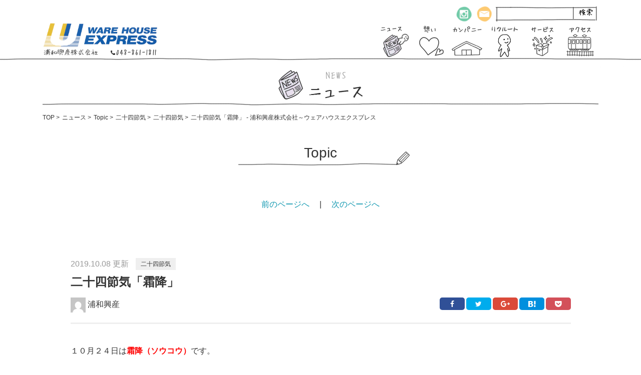

--- FILE ---
content_type: text/html; charset=UTF-8
request_url: https://www.urawakosan.co.jp/topic/solar-term/2852
body_size: 10001
content:
<!DOCTYPE html>
<html lang="ja">
<head>
  <!-- Global site tag (gtag.js) - Google Analytics -->
  <script async src="https://www.googletagmanager.com/gtag/js?id=UA-92520921-1"></script>
  <script>
    window.dataLayer = window.dataLayer || [];
    function gtag(){dataLayer.push(arguments);}
    gtag('js', new Date());
  
    gtag('config', 'UA-92520921-1');
  </script>

<!-- Google Tag Manager -->
<script>(function(w,d,s,l,i){w[l]=w[l]||[];w[l].push({'gtm.start':
new Date().getTime(),event:'gtm.js'});var f=d.getElementsByTagName(s)[0],
j=d.createElement(s),dl=l!='dataLayer'?'&l='+l:'';j.async=true;j.src=
'https://www.googletagmanager.com/gtm.js?id='+i+dl;f.parentNode.insertBefore(j,f);
})(window,document,'script','dataLayer','GTM-TMMNP5B');</script>
<!-- End Google Tag Manager -->

  <meta charset="UTF-8">
  <meta id="viewport" name="viewport" content="width=device-width,initial-scale=1">
  <meta name="format-detection" content="telephone=no">
  <meta http-equiv="X-UA-Compatible" content="IE=edge">
  <title>二十四節気「霜降」 - 浦和興産株式会社～ウェアハウスエクスプレス浦和興産株式会社～ウェアハウスエクスプレス</title>
  <meta name="description" content="あなたの大切な資産を倉庫業というスタンスからサポートします。">
  <meta name="google-site-verification" content="_sOMwgvU3hkyHufRFqVOn7K78dEEKGFC2dK-jhFCV5Y" />
  <link rel="profile" href="http://gmpg.org/xfn/11">
  <link rel="pingback" href="https://www.urawakosan.co.jp/xmlrpc.php">
  <link rel="stylesheet" href="https://www.urawakosan.co.jp/wp-content/themes/urawakosan/css/common.css">
  <!--[if lt IE 9]>
  <script src="https://www.urawakosan.co.jp/wp-content/themes/urawakosan/js/css3-mediaqueries.js"></script>
  <script src="https://www.urawakosan.co.jp/wp-content/themes/urawakosan/js/html5shiv.min.jp"></script>
  <![endif]-->
  <meta name='robots' content='index, follow, max-image-preview:large, max-snippet:-1, max-video-preview:-1' />
	<style>img:is([sizes="auto" i], [sizes^="auto," i]) { contain-intrinsic-size: 3000px 1500px }</style>
	
	<!-- This site is optimized with the Yoast SEO plugin v26.2 - https://yoast.com/wordpress/plugins/seo/ -->
	<link rel="canonical" href="https://www.urawakosan.co.jp/topic/solar-term/2852" />
	<meta property="og:locale" content="ja_JP" />
	<meta property="og:type" content="article" />
	<meta property="og:title" content="二十四節気「霜降」 - 浦和興産株式会社～ウェアハウスエクスプレス" />
	<meta property="og:description" content="１０月２４日は霜降（ソウコウ）です。 &nbsp; 字の如く霜が降りるほど気温が下がり、一段と季節の移ろいを感じる頃。 どんどん冬が近づいてきますね。 &#x1f41f;｛鮭を食べよう！ この時期の鮭は産卵のため戻ってく [&hellip;]" />
	<meta property="og:url" content="https://www.urawakosan.co.jp/topic/solar-term/2852" />
	<meta property="og:site_name" content="浦和興産株式会社～ウェアハウスエクスプレス" />
	<meta property="article:published_time" content="2019-10-07T23:59:06+00:00" />
	<meta property="article:modified_time" content="2020-07-10T06:29:38+00:00" />
	<meta property="og:image" content="https://www.urawakosan.co.jp/wp-content/uploads/2019/10/5d099aeb9d8605bf5569dc72506c85e0.jpg" />
	<meta property="og:image:width" content="2433" />
	<meta property="og:image:height" content="2435" />
	<meta property="og:image:type" content="image/jpeg" />
	<meta name="author" content="浦和興産" />
	<meta name="twitter:card" content="summary_large_image" />
	<meta name="twitter:label1" content="執筆者" />
	<meta name="twitter:data1" content="浦和興産" />
	<script type="application/ld+json" class="yoast-schema-graph">{"@context":"https://schema.org","@graph":[{"@type":"Article","@id":"https://www.urawakosan.co.jp/topic/solar-term/2852#article","isPartOf":{"@id":"https://www.urawakosan.co.jp/topic/solar-term/2852"},"author":{"name":"浦和興産","@id":"https://www.urawakosan.co.jp/#/schema/person/86d1086090227bd1ffe1eb27082865af"},"headline":"二十四節気「霜降」","datePublished":"2019-10-07T23:59:06+00:00","dateModified":"2020-07-10T06:29:38+00:00","mainEntityOfPage":{"@id":"https://www.urawakosan.co.jp/topic/solar-term/2852"},"wordCount":7,"commentCount":0,"publisher":{"@id":"https://www.urawakosan.co.jp/#organization"},"image":{"@id":"https://www.urawakosan.co.jp/topic/solar-term/2852#primaryimage"},"thumbnailUrl":"https://www.urawakosan.co.jp/wp-content/uploads/2019/10/5d099aeb9d8605bf5569dc72506c85e0.jpg","articleSection":["二十四節気"],"inLanguage":"ja","potentialAction":[{"@type":"CommentAction","name":"Comment","target":["https://www.urawakosan.co.jp/topic/solar-term/2852#respond"]}]},{"@type":"WebPage","@id":"https://www.urawakosan.co.jp/topic/solar-term/2852","url":"https://www.urawakosan.co.jp/topic/solar-term/2852","name":"二十四節気「霜降」 - 浦和興産株式会社～ウェアハウスエクスプレス","isPartOf":{"@id":"https://www.urawakosan.co.jp/#website"},"primaryImageOfPage":{"@id":"https://www.urawakosan.co.jp/topic/solar-term/2852#primaryimage"},"image":{"@id":"https://www.urawakosan.co.jp/topic/solar-term/2852#primaryimage"},"thumbnailUrl":"https://www.urawakosan.co.jp/wp-content/uploads/2019/10/5d099aeb9d8605bf5569dc72506c85e0.jpg","datePublished":"2019-10-07T23:59:06+00:00","dateModified":"2020-07-10T06:29:38+00:00","breadcrumb":{"@id":"https://www.urawakosan.co.jp/topic/solar-term/2852#breadcrumb"},"inLanguage":"ja","potentialAction":[{"@type":"ReadAction","target":["https://www.urawakosan.co.jp/topic/solar-term/2852"]}]},{"@type":"ImageObject","inLanguage":"ja","@id":"https://www.urawakosan.co.jp/topic/solar-term/2852#primaryimage","url":"https://www.urawakosan.co.jp/wp-content/uploads/2019/10/5d099aeb9d8605bf5569dc72506c85e0.jpg","contentUrl":"https://www.urawakosan.co.jp/wp-content/uploads/2019/10/5d099aeb9d8605bf5569dc72506c85e0.jpg","width":2433,"height":2435},{"@type":"BreadcrumbList","@id":"https://www.urawakosan.co.jp/topic/solar-term/2852#breadcrumb","itemListElement":[{"@type":"ListItem","position":1,"name":"ホーム","item":"https://www.urawakosan.co.jp/"},{"@type":"ListItem","position":2,"name":"Topic","item":"https://www.urawakosan.co.jp/topic"},{"@type":"ListItem","position":3,"name":"二十四節気「霜降」"}]},{"@type":"WebSite","@id":"https://www.urawakosan.co.jp/#website","url":"https://www.urawakosan.co.jp/","name":"浦和興産株式会社～ウェアハウスエクスプレス","description":"あなたの大切な資産を倉庫業というスタンスからサポートします。","publisher":{"@id":"https://www.urawakosan.co.jp/#organization"},"potentialAction":[{"@type":"SearchAction","target":{"@type":"EntryPoint","urlTemplate":"https://www.urawakosan.co.jp/?s={search_term_string}"},"query-input":{"@type":"PropertyValueSpecification","valueRequired":true,"valueName":"search_term_string"}}],"inLanguage":"ja"},{"@type":"Organization","@id":"https://www.urawakosan.co.jp/#organization","name":"浦和興産株式会社","url":"https://www.urawakosan.co.jp/","logo":{"@type":"ImageObject","inLanguage":"ja","@id":"https://www.urawakosan.co.jp/#/schema/logo/image/","url":"https://www.urawakosan.co.jp/wp-content/uploads/2017/07/logo.jpg","contentUrl":"https://www.urawakosan.co.jp/wp-content/uploads/2017/07/logo.jpg","width":250,"height":250,"caption":"浦和興産株式会社"},"image":{"@id":"https://www.urawakosan.co.jp/#/schema/logo/image/"}},{"@type":"Person","@id":"https://www.urawakosan.co.jp/#/schema/person/86d1086090227bd1ffe1eb27082865af","name":"浦和興産","image":{"@type":"ImageObject","inLanguage":"ja","@id":"https://www.urawakosan.co.jp/#/schema/person/image/","url":"https://secure.gravatar.com/avatar/a0326ed9a695f636bf415d6fee9a637fc8d2bd06687b538b20730c045ad6dc39?s=96&d=mm&r=g","contentUrl":"https://secure.gravatar.com/avatar/a0326ed9a695f636bf415d6fee9a637fc8d2bd06687b538b20730c045ad6dc39?s=96&d=mm&r=g","caption":"浦和興産"},"url":"https://www.urawakosan.co.jp/topic/author/urawakosan"}]}</script>
	<!-- / Yoast SEO plugin. -->


<link rel='dns-prefetch' href='//cdnjs.cloudflare.com' />
<link rel="alternate" type="application/rss+xml" title="浦和興産株式会社～ウェアハウスエクスプレス &raquo; 二十四節気「霜降」 のコメントのフィード" href="https://www.urawakosan.co.jp/topic/solar-term/2852/feed" />
<link rel='stylesheet' id='wp-block-library-css' href='https://www.urawakosan.co.jp/wp-includes/css/dist/block-library/style.min.css?ver=6.8.3' type='text/css' media='all' />
<style id='classic-theme-styles-inline-css' type='text/css'>
/*! This file is auto-generated */
.wp-block-button__link{color:#fff;background-color:#32373c;border-radius:9999px;box-shadow:none;text-decoration:none;padding:calc(.667em + 2px) calc(1.333em + 2px);font-size:1.125em}.wp-block-file__button{background:#32373c;color:#fff;text-decoration:none}
</style>
<style id='global-styles-inline-css' type='text/css'>
:root{--wp--preset--aspect-ratio--square: 1;--wp--preset--aspect-ratio--4-3: 4/3;--wp--preset--aspect-ratio--3-4: 3/4;--wp--preset--aspect-ratio--3-2: 3/2;--wp--preset--aspect-ratio--2-3: 2/3;--wp--preset--aspect-ratio--16-9: 16/9;--wp--preset--aspect-ratio--9-16: 9/16;--wp--preset--color--black: #000000;--wp--preset--color--cyan-bluish-gray: #abb8c3;--wp--preset--color--white: #ffffff;--wp--preset--color--pale-pink: #f78da7;--wp--preset--color--vivid-red: #cf2e2e;--wp--preset--color--luminous-vivid-orange: #ff6900;--wp--preset--color--luminous-vivid-amber: #fcb900;--wp--preset--color--light-green-cyan: #7bdcb5;--wp--preset--color--vivid-green-cyan: #00d084;--wp--preset--color--pale-cyan-blue: #8ed1fc;--wp--preset--color--vivid-cyan-blue: #0693e3;--wp--preset--color--vivid-purple: #9b51e0;--wp--preset--gradient--vivid-cyan-blue-to-vivid-purple: linear-gradient(135deg,rgba(6,147,227,1) 0%,rgb(155,81,224) 100%);--wp--preset--gradient--light-green-cyan-to-vivid-green-cyan: linear-gradient(135deg,rgb(122,220,180) 0%,rgb(0,208,130) 100%);--wp--preset--gradient--luminous-vivid-amber-to-luminous-vivid-orange: linear-gradient(135deg,rgba(252,185,0,1) 0%,rgba(255,105,0,1) 100%);--wp--preset--gradient--luminous-vivid-orange-to-vivid-red: linear-gradient(135deg,rgba(255,105,0,1) 0%,rgb(207,46,46) 100%);--wp--preset--gradient--very-light-gray-to-cyan-bluish-gray: linear-gradient(135deg,rgb(238,238,238) 0%,rgb(169,184,195) 100%);--wp--preset--gradient--cool-to-warm-spectrum: linear-gradient(135deg,rgb(74,234,220) 0%,rgb(151,120,209) 20%,rgb(207,42,186) 40%,rgb(238,44,130) 60%,rgb(251,105,98) 80%,rgb(254,248,76) 100%);--wp--preset--gradient--blush-light-purple: linear-gradient(135deg,rgb(255,206,236) 0%,rgb(152,150,240) 100%);--wp--preset--gradient--blush-bordeaux: linear-gradient(135deg,rgb(254,205,165) 0%,rgb(254,45,45) 50%,rgb(107,0,62) 100%);--wp--preset--gradient--luminous-dusk: linear-gradient(135deg,rgb(255,203,112) 0%,rgb(199,81,192) 50%,rgb(65,88,208) 100%);--wp--preset--gradient--pale-ocean: linear-gradient(135deg,rgb(255,245,203) 0%,rgb(182,227,212) 50%,rgb(51,167,181) 100%);--wp--preset--gradient--electric-grass: linear-gradient(135deg,rgb(202,248,128) 0%,rgb(113,206,126) 100%);--wp--preset--gradient--midnight: linear-gradient(135deg,rgb(2,3,129) 0%,rgb(40,116,252) 100%);--wp--preset--font-size--small: 13px;--wp--preset--font-size--medium: 20px;--wp--preset--font-size--large: 36px;--wp--preset--font-size--x-large: 42px;--wp--preset--spacing--20: 0.44rem;--wp--preset--spacing--30: 0.67rem;--wp--preset--spacing--40: 1rem;--wp--preset--spacing--50: 1.5rem;--wp--preset--spacing--60: 2.25rem;--wp--preset--spacing--70: 3.38rem;--wp--preset--spacing--80: 5.06rem;--wp--preset--shadow--natural: 6px 6px 9px rgba(0, 0, 0, 0.2);--wp--preset--shadow--deep: 12px 12px 50px rgba(0, 0, 0, 0.4);--wp--preset--shadow--sharp: 6px 6px 0px rgba(0, 0, 0, 0.2);--wp--preset--shadow--outlined: 6px 6px 0px -3px rgba(255, 255, 255, 1), 6px 6px rgba(0, 0, 0, 1);--wp--preset--shadow--crisp: 6px 6px 0px rgba(0, 0, 0, 1);}:where(.is-layout-flex){gap: 0.5em;}:where(.is-layout-grid){gap: 0.5em;}body .is-layout-flex{display: flex;}.is-layout-flex{flex-wrap: wrap;align-items: center;}.is-layout-flex > :is(*, div){margin: 0;}body .is-layout-grid{display: grid;}.is-layout-grid > :is(*, div){margin: 0;}:where(.wp-block-columns.is-layout-flex){gap: 2em;}:where(.wp-block-columns.is-layout-grid){gap: 2em;}:where(.wp-block-post-template.is-layout-flex){gap: 1.25em;}:where(.wp-block-post-template.is-layout-grid){gap: 1.25em;}.has-black-color{color: var(--wp--preset--color--black) !important;}.has-cyan-bluish-gray-color{color: var(--wp--preset--color--cyan-bluish-gray) !important;}.has-white-color{color: var(--wp--preset--color--white) !important;}.has-pale-pink-color{color: var(--wp--preset--color--pale-pink) !important;}.has-vivid-red-color{color: var(--wp--preset--color--vivid-red) !important;}.has-luminous-vivid-orange-color{color: var(--wp--preset--color--luminous-vivid-orange) !important;}.has-luminous-vivid-amber-color{color: var(--wp--preset--color--luminous-vivid-amber) !important;}.has-light-green-cyan-color{color: var(--wp--preset--color--light-green-cyan) !important;}.has-vivid-green-cyan-color{color: var(--wp--preset--color--vivid-green-cyan) !important;}.has-pale-cyan-blue-color{color: var(--wp--preset--color--pale-cyan-blue) !important;}.has-vivid-cyan-blue-color{color: var(--wp--preset--color--vivid-cyan-blue) !important;}.has-vivid-purple-color{color: var(--wp--preset--color--vivid-purple) !important;}.has-black-background-color{background-color: var(--wp--preset--color--black) !important;}.has-cyan-bluish-gray-background-color{background-color: var(--wp--preset--color--cyan-bluish-gray) !important;}.has-white-background-color{background-color: var(--wp--preset--color--white) !important;}.has-pale-pink-background-color{background-color: var(--wp--preset--color--pale-pink) !important;}.has-vivid-red-background-color{background-color: var(--wp--preset--color--vivid-red) !important;}.has-luminous-vivid-orange-background-color{background-color: var(--wp--preset--color--luminous-vivid-orange) !important;}.has-luminous-vivid-amber-background-color{background-color: var(--wp--preset--color--luminous-vivid-amber) !important;}.has-light-green-cyan-background-color{background-color: var(--wp--preset--color--light-green-cyan) !important;}.has-vivid-green-cyan-background-color{background-color: var(--wp--preset--color--vivid-green-cyan) !important;}.has-pale-cyan-blue-background-color{background-color: var(--wp--preset--color--pale-cyan-blue) !important;}.has-vivid-cyan-blue-background-color{background-color: var(--wp--preset--color--vivid-cyan-blue) !important;}.has-vivid-purple-background-color{background-color: var(--wp--preset--color--vivid-purple) !important;}.has-black-border-color{border-color: var(--wp--preset--color--black) !important;}.has-cyan-bluish-gray-border-color{border-color: var(--wp--preset--color--cyan-bluish-gray) !important;}.has-white-border-color{border-color: var(--wp--preset--color--white) !important;}.has-pale-pink-border-color{border-color: var(--wp--preset--color--pale-pink) !important;}.has-vivid-red-border-color{border-color: var(--wp--preset--color--vivid-red) !important;}.has-luminous-vivid-orange-border-color{border-color: var(--wp--preset--color--luminous-vivid-orange) !important;}.has-luminous-vivid-amber-border-color{border-color: var(--wp--preset--color--luminous-vivid-amber) !important;}.has-light-green-cyan-border-color{border-color: var(--wp--preset--color--light-green-cyan) !important;}.has-vivid-green-cyan-border-color{border-color: var(--wp--preset--color--vivid-green-cyan) !important;}.has-pale-cyan-blue-border-color{border-color: var(--wp--preset--color--pale-cyan-blue) !important;}.has-vivid-cyan-blue-border-color{border-color: var(--wp--preset--color--vivid-cyan-blue) !important;}.has-vivid-purple-border-color{border-color: var(--wp--preset--color--vivid-purple) !important;}.has-vivid-cyan-blue-to-vivid-purple-gradient-background{background: var(--wp--preset--gradient--vivid-cyan-blue-to-vivid-purple) !important;}.has-light-green-cyan-to-vivid-green-cyan-gradient-background{background: var(--wp--preset--gradient--light-green-cyan-to-vivid-green-cyan) !important;}.has-luminous-vivid-amber-to-luminous-vivid-orange-gradient-background{background: var(--wp--preset--gradient--luminous-vivid-amber-to-luminous-vivid-orange) !important;}.has-luminous-vivid-orange-to-vivid-red-gradient-background{background: var(--wp--preset--gradient--luminous-vivid-orange-to-vivid-red) !important;}.has-very-light-gray-to-cyan-bluish-gray-gradient-background{background: var(--wp--preset--gradient--very-light-gray-to-cyan-bluish-gray) !important;}.has-cool-to-warm-spectrum-gradient-background{background: var(--wp--preset--gradient--cool-to-warm-spectrum) !important;}.has-blush-light-purple-gradient-background{background: var(--wp--preset--gradient--blush-light-purple) !important;}.has-blush-bordeaux-gradient-background{background: var(--wp--preset--gradient--blush-bordeaux) !important;}.has-luminous-dusk-gradient-background{background: var(--wp--preset--gradient--luminous-dusk) !important;}.has-pale-ocean-gradient-background{background: var(--wp--preset--gradient--pale-ocean) !important;}.has-electric-grass-gradient-background{background: var(--wp--preset--gradient--electric-grass) !important;}.has-midnight-gradient-background{background: var(--wp--preset--gradient--midnight) !important;}.has-small-font-size{font-size: var(--wp--preset--font-size--small) !important;}.has-medium-font-size{font-size: var(--wp--preset--font-size--medium) !important;}.has-large-font-size{font-size: var(--wp--preset--font-size--large) !important;}.has-x-large-font-size{font-size: var(--wp--preset--font-size--x-large) !important;}
:where(.wp-block-post-template.is-layout-flex){gap: 1.25em;}:where(.wp-block-post-template.is-layout-grid){gap: 1.25em;}
:where(.wp-block-columns.is-layout-flex){gap: 2em;}:where(.wp-block-columns.is-layout-grid){gap: 2em;}
:root :where(.wp-block-pullquote){font-size: 1.5em;line-height: 1.6;}
</style>
<link rel='stylesheet' id='font-awesome-css' href='https://cdnjs.cloudflare.com/ajax/libs/font-awesome/4.7.0/css/font-awesome.min.css' type='text/css' media='all' />
<link rel='stylesheet' id='style-css' href='https://www.urawakosan.co.jp/wp-content/themes/urawakosan/style.css?20250904034628' type='text/css' media='' />
<link rel='stylesheet' id='lightbox-css' href='https://www.urawakosan.co.jp/wp-content/themes/urawakosan/css/lightbox.min.css' type='text/css' media='all' />
<link rel='stylesheet' id='update-style-css' href='https://www.urawakosan.co.jp/wp-content/themes/urawakosan/css/update.css?20250904034635' type='text/css' media='' />
<script type="text/javascript" src="https://www.urawakosan.co.jp/wp-includes/js/jquery/jquery.min.js?ver=3.7.1" id="jquery-core-js"></script>
<script type="text/javascript" src="https://www.urawakosan.co.jp/wp-includes/js/jquery/jquery-migrate.min.js?ver=3.4.1" id="jquery-migrate-js"></script>
<link rel="icon" href="https://www.urawakosan.co.jp/wp-content/uploads/2020/07/cropped-urawakosan-logo-32x32.jpg" sizes="32x32" />
<link rel="icon" href="https://www.urawakosan.co.jp/wp-content/uploads/2020/07/cropped-urawakosan-logo-192x192.jpg" sizes="192x192" />
<link rel="apple-touch-icon" href="https://www.urawakosan.co.jp/wp-content/uploads/2020/07/cropped-urawakosan-logo-180x180.jpg" />
<meta name="msapplication-TileImage" content="https://www.urawakosan.co.jp/wp-content/uploads/2020/07/cropped-urawakosan-logo-270x270.jpg" />
  <script>
  // Loading
  jQuery('head').append('<style type="text/css">#fade,#loading{display:block;}</style>');
  jQuery(window).on('load', function(){
    jQuery('#fade').delay(800).fadeOut(800);
    jQuery('#loading').delay(400).fadeOut(400);
    jQuery('#screen').delay(600).fadeIn(400);
  });
  </script>
</head>

<body class="wp-singular post-template-default single single-post postid-2852 single-format-standard wp-theme-urawakosan metaslider-plugin">

<!-- Google Tag Manager (noscript) -->
<noscript><iframe src="https://www.googletagmanager.com/ns.html?id=GTM-TMMNP5B"
height="0" width="0" style="display:none;visibility:hidden"></iframe></noscript>
<!-- End Google Tag Manager (noscript) -->

  <div id="loading">
    <img src="https://www.urawakosan.co.jp/wp-content/themes/urawakosan/img/loading.gif" width="200" height="80" alt="loading">
  </div>
  <div id="fade"></div>

  <header>
    <div id="header" class="header">
      <div class="header-inner">
        <div class="header-menu">
          <div class="searchform">
            <form role="search" method="get" action="https://www.urawakosan.co.jp/">
              <input type="search" name="s" value="">
              <button type="submit"><img src="https://www.urawakosan.co.jp/wp-content/themes/urawakosan/img/search_nav.png" alt="search"></button>
            </form>
          </div>
          <ul class="clearfix">
			<li>
            	<a href="https://www.instagram.com/urawakosan/">
              		<img src="https://www.urawakosan.co.jp/wp-content/themes/urawakosan/img/icon_insta.png" alt="Instagram">
            	</a>
          	</li>
            <li>
              <a href="https://www.urawakosan.co.jp/contact">
                <img src="https://www.urawakosan.co.jp/wp-content/themes/urawakosan/img/icon_cont.png" alt="CONTACT">
              </a>
            </li>
          </ul>
        </div>
        <h1>
          <a href="https://www.urawakosan.co.jp/">
            <img src="https://www.urawakosan.co.jp/wp-content/themes/urawakosan/img/logo.png"  alt="浦和興産 WARE HOUSE EXPRESS">
          </a>
        </h1>

        <div class="gnav">
  <nav>
    <ul>
      <li id="news-link" class="news-link">
        <a href="https://www.urawakosan.co.jp/news">
                      <img src="https://www.urawakosan.co.jp/wp-content/themes/urawakosan/img/nav1_on.png" width="75" height="70" alt="ニュース">
                  </a>
        <div class="news-categories">
          <div class="news-categories_inner">
            <ul class="news-categories_left">
              <li><a href="https://www.urawakosan.co.jp/topic">全記事一覧</a></li>
              	<li class="cat-item cat-item-13"><a href="https://www.urawakosan.co.jp/topic/category/topics">トピック</a>
</li>
	<li class="cat-item cat-item-420"><a href="https://www.urawakosan.co.jp/topic/category/northern-lights">Northern Lights</a>
</li>
	<li class="cat-item cat-item-66"><a href="https://www.urawakosan.co.jp/topic/category/solar-term">二十四節気</a>
</li>
	<li class="cat-item cat-item-4"><a href="https://www.urawakosan.co.jp/topic/category/info">お客様への重要なお知らせ</a>
</li>
	<li class="cat-item cat-item-438"><a href="https://www.urawakosan.co.jp/topic/category/brain-express">ブレインエクスプレス</a>
</li>
	<li class="cat-item cat-item-426"><a href="https://www.urawakosan.co.jp/topic/category/car-bicycle">自動車自転車研究所</a>
</li>
	<li class="cat-item cat-item-12"><a href="https://www.urawakosan.co.jp/topic/category/sports-news">スポーツニュース</a>
</li>
	<li class="cat-item cat-item-421"><a href="https://www.urawakosan.co.jp/topic/category/classroom">みんなの教室</a>
</li>
	<li class="cat-item cat-item-424"><a href="https://www.urawakosan.co.jp/topic/category/urawa-news">浦和便り</a>
</li>
	<li class="cat-item cat-item-378"><a href="https://www.urawakosan.co.jp/topic/category/yamato">大和颯</a>
</li>
	<li class="cat-item cat-item-14"><a href="https://www.urawakosan.co.jp/topic/category/staff-voice">クローズアップ人物</a>
</li>
	<li class="cat-item cat-item-425"><a href="https://www.urawakosan.co.jp/topic/category/urawa-books">浦和文庫</a>
</li>
	<li class="cat-item cat-item-5"><a href="https://www.urawakosan.co.jp/topic/category/event">イベント</a>
</li>
	<li class="cat-item cat-item-423"><a href="https://www.urawakosan.co.jp/topic/category/forest">森のくらし研究所</a>
</li>
            </ul>
            <!-- <ul class="news-categories_right">
              <li class="news-bicicletta">
                <a href="http://blog.livedoor.jp/bicicletta_hotta/" target="_blank">ビチクレッタ・ホッタ</a>
              </li>
              <li class="news-brain">
                <a href="http://blog.livedoor.jp/logi_nozawa/" target="_blank">ブレイン Express</a>
              </li>
              <li class="news-shine">
                <a href="http://blog.livedoor.jp/shine_express/" target="_blank">Shine Express</a>
              </li>
              <li class="news-ceo">
                <a href="http://blog.livedoor.jp/sano_ceo/" target="_blank">その場に立つ</a>
              </li>
            </ul> -->
          </div>
          <div class="header-line"></div>
        </div>
      </li>
      <li>
        <a href="https://www.urawakosan.co.jp/hope">
                      <img src="https://www.urawakosan.co.jp/wp-content/themes/urawakosan/img/nav2_off.png" width="75" height="70" alt="想い" class="rollover">
                  </a>
      </li>
      <li>
        <a href="https://www.urawakosan.co.jp/company">
                      <img src="https://www.urawakosan.co.jp/wp-content/themes/urawakosan/img/nav3_off.png" width="75" height="70" alt="カンパニー" class="rollover">
                  </a>
      </li>
      <li>
        <a href="https://www.urawakosan.co.jp/recruit">
                      <img src="https://www.urawakosan.co.jp/wp-content/themes/urawakosan/img/nav_recruit_off.png" width="75" height="70" alt="リクルート" class="rollover">
                  </a>
      </li>
      <li>
        <a href="https://www.urawakosan.co.jp/service">
                      <img src="https://www.urawakosan.co.jp/wp-content/themes/urawakosan/img/nav4_off.png" width="75" height="70" alt="サービス" class="rollover">
                  </a>
      </li>
      <li>
        <a href="https://www.urawakosan.co.jp/access">
                      <img src="https://www.urawakosan.co.jp/wp-content/themes/urawakosan/img/nav5_off.png" width="75" height="70" alt="アクセス" class="rollover">
                  </a>
      </li>
    </ul>
  </nav>
</div>

      </div>
      <div class="header-sp">
        <h1>
          <a href="https://www.urawakosan.co.jp/">
            <img src="https://www.urawakosan.co.jp/wp-content/themes/urawakosan/img/logo_sp.png" alt="浦和興産株式会社～ウェアハウスエクスプレス">
          </a>
        </h1>
        <div class="menu-open" id="menu-open">
          <span><i class="fa fa-bars" aria-hidden="true"></i></span>
        </div>
        <div class="sp-menu" id="sp-menu">
          <ul class="sp-menu_main">
            <li>
              <a href="https://www.urawakosan.co.jp/news">NEWS</a>
              <span class="sp-menu_toggle"></span>
              <ul class="sp-menu_sub">
                <li><a href="https://www.urawakosan.co.jp/topic">全記事一覧</a></li>
                	<li class="cat-item cat-item-13"><a href="https://www.urawakosan.co.jp/topic/category/topics">トピック</a>
</li>
	<li class="cat-item cat-item-420"><a href="https://www.urawakosan.co.jp/topic/category/northern-lights">Northern Lights</a>
</li>
	<li class="cat-item cat-item-66"><a href="https://www.urawakosan.co.jp/topic/category/solar-term">二十四節気</a>
</li>
	<li class="cat-item cat-item-4"><a href="https://www.urawakosan.co.jp/topic/category/info">お客様への重要なお知らせ</a>
</li>
	<li class="cat-item cat-item-438"><a href="https://www.urawakosan.co.jp/topic/category/brain-express">ブレインエクスプレス</a>
</li>
	<li class="cat-item cat-item-426"><a href="https://www.urawakosan.co.jp/topic/category/car-bicycle">自動車自転車研究所</a>
</li>
	<li class="cat-item cat-item-12"><a href="https://www.urawakosan.co.jp/topic/category/sports-news">スポーツニュース</a>
</li>
	<li class="cat-item cat-item-421"><a href="https://www.urawakosan.co.jp/topic/category/classroom">みんなの教室</a>
</li>
	<li class="cat-item cat-item-424"><a href="https://www.urawakosan.co.jp/topic/category/urawa-news">浦和便り</a>
</li>
	<li class="cat-item cat-item-378"><a href="https://www.urawakosan.co.jp/topic/category/yamato">大和颯</a>
</li>
	<li class="cat-item cat-item-14"><a href="https://www.urawakosan.co.jp/topic/category/staff-voice">クローズアップ人物</a>
</li>
	<li class="cat-item cat-item-425"><a href="https://www.urawakosan.co.jp/topic/category/urawa-books">浦和文庫</a>
</li>
	<li class="cat-item cat-item-5"><a href="https://www.urawakosan.co.jp/topic/category/event">イベント</a>
</li>
	<li class="cat-item cat-item-423"><a href="https://www.urawakosan.co.jp/topic/category/forest">森のくらし研究所</a>
</li>
                <!-- <li><a href="http://blog.livedoor.jp/bicicletta_hotta/" target="_blank">ビチクレッタ・ホッタ</a></li>
                <li><a href="http://blog.livedoor.jp/logi_nozawa/" target="_blank">ブレイン Express</a></li>
                <li><a href="http://blog.livedoor.jp/shine_express/" target="_blank">Shine Express</a></li>
                <li><a href="http://blog.livedoor.jp/sano_ceo/" target="_blank">その場に立つ</a></li> -->
              </ul>
            </li>
            <li><a href="https://www.urawakosan.co.jp/hope">想い</a></li>
            <li><a href="https://www.urawakosan.co.jp/company">COMPANY</a></li>
            <li><a href="https://www.urawakosan.co.jp/recruit">RECRUIT</a></li>
            <li><a href="https://www.urawakosan.co.jp/service">SERVICE</a></li>
            <li><a href="https://www.urawakosan.co.jp/access">ACCESS</a></li>
            <li><a href="https://www.urawakosan.co.jp/contact">CONTACT</a></li>
          </ul>
        </div>
      </div>
          </div>
  </header>

  <div class="container">

  <div id="primary" class="content-area">
    <main id="main" class="site-main" role="main">

    <h2 class="heading-border"><img src="https://www.urawakosan.co.jp/wp-content/themes/urawakosan/img/title_news.png" alt="NEWS ニュース"></h2>

<div id="breadcrumb" class="breadcrumb"><div itemscope itemtype="http://data-vocabulary.org/Breadcrumb"><a href="https://www.urawakosan.co.jp" itemprop="url"><span itemprop="title">TOP</span></a> &gt;</div><div itemscope itemtype="http://data-vocabulary.org/Breadcrumb"><a href="https://www.urawakosan.co.jp/news" itemprop="url"><span itemprop="title">ニュース</span></a> &gt;</div><div itemscope itemtype="http://data-vocabulary.org/Breadcrumb"><a href="https://www.urawakosan.co.jp/topic" itemprop="url"><span itemprop="title">Topic</span></a> &gt;</div><div itemscope itemtype="http://data-vocabulary.org/Breadcrumb"><a href="https://www.urawakosan.co.jp/topic/category/solar-term" itemprop="url"><span itemprop="title">二十四節気</span></a> &gt;</div><div itemscope itemtype="http://data-vocabulary.org/Breadcrumb"><a href="https://www.urawakosan.co.jp/topic/category/solar-term" itemprop="url"><span itemprop="title">二十四節気</span></a> &gt;</div><div>二十四節気「霜降」 - 浦和興産株式会社～ウェアハウスエクスプレス</div></div>
<h3 class="heading">Topic</h3>

<section class="tb-hidden">
  <div class="list-center prev-next-link">
    <ul>
      <li><a href="https://www.urawakosan.co.jp/topic/topics/2846" rel="prev">前のページへ</a></li>
              <li> | </li>
            <li><a href="https://www.urawakosan.co.jp/topic/sports-news/2871" rel="next">次のページへ</a></li>
    </ul>
  </div>
</section>

<section>
  <article id="post-2852" class="post-2852 post type-post status-publish format-standard has-post-thumbnail hentry category-solar-term">
  	<div class="entry-content single-post">
      <p class="post-meta">
        <span class="post-date">2019.10.08 更新</span>
                <a class="post-cat" href="https://www.urawakosan.co.jp/topic/category/solar-term">二十四節気</a>
      </p>
      <h1 class="post-title">二十四節気「霜降」</h1>
      <div class="post-content_before">
        <div class="post-author">
          <a href="https://www.urawakosan.co.jp/topic/author/urawakosan">
            <img alt='' src='https://secure.gravatar.com/avatar/a0326ed9a695f636bf415d6fee9a637fc8d2bd06687b538b20730c045ad6dc39?s=30&#038;d=mm&#038;r=g' srcset='https://secure.gravatar.com/avatar/a0326ed9a695f636bf415d6fee9a637fc8d2bd06687b538b20730c045ad6dc39?s=60&#038;d=mm&#038;r=g 2x' class='avatar avatar-30 photo' height='30' width='30' decoding='async'/>            浦和興産          </a>
        </div>
        <div class="post-sns">
    <ul>
    <!-- Facebook -->
    <li class="facebook">
      <a href="http://www.facebook.com/sharer.php?u=https%3A%2F%2Fwww.urawakosan.co.jp%2Ftopic%2Fsolar-term%2F2852&t=%E4%BA%8C%E5%8D%81%E5%9B%9B%E7%AF%80%E6%B0%97%E3%80%8C%E9%9C%9C%E9%99%8D%E3%80%8D｜浦和興産株式会社～ウェアハウスエクスプレス"
         onclick="javascript:window.open(this.href, 'sharewindow', 'menubar=no, toolbar=no, resizable=yes, scrollbars=yes, height=450, width=550'); return false;"></a>
    </li>
    <!-- Twitter -->
    <li class="twitter">
      <a href="http://twitter.com/share?url=https%3A%2F%2Fwww.urawakosan.co.jp%2Ftopic%2Fsolar-term%2F2852&text=%E4%BA%8C%E5%8D%81%E5%9B%9B%E7%AF%80%E6%B0%97%E3%80%8C%E9%9C%9C%E9%99%8D%E3%80%8D｜浦和興産株式会社～ウェアハウスエクスプレス"
         onclick="javascript:window.open(this.href, 'tweetwindow', 'menubar=no, toolbar=no, resizable=yes, scrollbars=yes, height=450, width=550'); return false;"></a>
    </li>
    <!-- Google+ -->
    <li class="googleplus">
      <a href="https://plus.google.com/share?url=https%3A%2F%2Fwww.urawakosan.co.jp%2Ftopic%2Fsolar-term%2F2852"
         onclick="javascript:window.open(this.href, 'sharewindow', 'menubar=no, toolbar=no, resizable=yes, scrollbars=yes, height=600, width=500'); return false;"></a>
    </li>
    <!-- hatena -->
    <li class="hatena">
      <a href="http://b.hatena.ne.jp/add?mode=confirm&url=https%3A%2F%2Fwww.urawakosan.co.jp%2Ftopic%2Fsolar-term%2F2852"
         onclick="javascript:window.open(this.href, 'addwindow', 'menubar=no, toolbar=no, resizable=yes, scrollbars=yes, height=400, width=510'); return false;"></a>
    </li>
    <!-- pocket -->
    <li class="pocket">
      <a href="http://getpocket.com/edit?url=https%3A%2F%2Fwww.urawakosan.co.jp%2Ftopic%2Fsolar-term%2F2852&title=%E4%BA%8C%E5%8D%81%E5%9B%9B%E7%AF%80%E6%B0%97%E3%80%8C%E9%9C%9C%E9%99%8D%E3%80%8D｜浦和興産株式会社～ウェアハウスエクスプレス" target="_blank"></a>
    </li>
  </ul>
</div>
      </div>
      <div class="post-content">
  		  <p>１０月２４日は<strong><span style="color: #ff0000;">霜降（ソウコウ）</span></strong>です。</p>
<p>&nbsp;</p>
<p>字の如く霜が降りるほど気温が下がり、一段と季節の移ろいを感じる頃。</p>
<p>どんどん冬が近づいてきますね。</p>
<p>&#x1f41f;｛鮭を食べよう！</p>
<p>この時期の鮭は産卵のため戻ってくる「秋味」といわれタンパク質が豊富で美味しい旬の食べ物です。</p>
<p>栄養を摂って寒くなるこれから、ホクホクと過ごしましょう(^^)</p>
<p>&nbsp;</p>
<p> <img fetchpriority="high" decoding="async" class="alignnone  wp-image-2862" src="http://www.urawakosan.co.jp//wp-content/uploads/2019/10/6a0f5fa54f8b870a1153a767d2172716-768x1024.jpg" alt="" width="533" height="711" /></p>
<p>&nbsp;</p>
<p>&nbsp;</p>      </div>
      <div class="post-content_after">
        <div class="post-sns">
    <ul>
    <!-- Facebook -->
    <li class="facebook">
      <a href="http://www.facebook.com/sharer.php?u=https%3A%2F%2Fwww.urawakosan.co.jp%2Ftopic%2Fsolar-term%2F2852&t=%E4%BA%8C%E5%8D%81%E5%9B%9B%E7%AF%80%E6%B0%97%E3%80%8C%E9%9C%9C%E9%99%8D%E3%80%8D｜浦和興産株式会社～ウェアハウスエクスプレス"
         onclick="javascript:window.open(this.href, 'sharewindow', 'menubar=no, toolbar=no, resizable=yes, scrollbars=yes, height=450, width=550'); return false;"></a>
    </li>
    <!-- Twitter -->
    <li class="twitter">
      <a href="http://twitter.com/share?url=https%3A%2F%2Fwww.urawakosan.co.jp%2Ftopic%2Fsolar-term%2F2852&text=%E4%BA%8C%E5%8D%81%E5%9B%9B%E7%AF%80%E6%B0%97%E3%80%8C%E9%9C%9C%E9%99%8D%E3%80%8D｜浦和興産株式会社～ウェアハウスエクスプレス"
         onclick="javascript:window.open(this.href, 'tweetwindow', 'menubar=no, toolbar=no, resizable=yes, scrollbars=yes, height=450, width=550'); return false;"></a>
    </li>
    <!-- Google+ -->
    <li class="googleplus">
      <a href="https://plus.google.com/share?url=https%3A%2F%2Fwww.urawakosan.co.jp%2Ftopic%2Fsolar-term%2F2852"
         onclick="javascript:window.open(this.href, 'sharewindow', 'menubar=no, toolbar=no, resizable=yes, scrollbars=yes, height=600, width=500'); return false;"></a>
    </li>
    <!-- hatena -->
    <li class="hatena">
      <a href="http://b.hatena.ne.jp/add?mode=confirm&url=https%3A%2F%2Fwww.urawakosan.co.jp%2Ftopic%2Fsolar-term%2F2852"
         onclick="javascript:window.open(this.href, 'addwindow', 'menubar=no, toolbar=no, resizable=yes, scrollbars=yes, height=400, width=510'); return false;"></a>
    </li>
    <!-- pocket -->
    <li class="pocket">
      <a href="http://getpocket.com/edit?url=https%3A%2F%2Fwww.urawakosan.co.jp%2Ftopic%2Fsolar-term%2F2852&title=%E4%BA%8C%E5%8D%81%E5%9B%9B%E7%AF%80%E6%B0%97%E3%80%8C%E9%9C%9C%E9%99%8D%E3%80%8D｜浦和興産株式会社～ウェアハウスエクスプレス" target="_blank"></a>
    </li>
  </ul>
</div>
      </div>
      <div class="author-post_author">
        <table>
          <tr>
            <th rowspan="2">
              <a href="https://www.urawakosan.co.jp/topic/author/urawakosan">
                <img alt='' src='https://secure.gravatar.com/avatar/a0326ed9a695f636bf415d6fee9a637fc8d2bd06687b538b20730c045ad6dc39?s=30&#038;d=mm&#038;r=g' srcset='https://secure.gravatar.com/avatar/a0326ed9a695f636bf415d6fee9a637fc8d2bd06687b538b20730c045ad6dc39?s=60&#038;d=mm&#038;r=g 2x' class='avatar avatar-30 photo' height='30' width='30' decoding='async'/>              </a>
            </th>
            <td>
              <p>この記事を書いた人</p>
            </td>
          </tr>
          <tr>
            <td>
              <a href="https://www.urawakosan.co.jp/topic/author/urawakosan">
                浦和興産              </a>
            </td>
          </tr>
        </table>
      </div>
      <div class="author-post">
                  <div class="author-post_single">
            <table>
              <tr>
                <th rowspan="2" class="author-post_image">
                  <a href="https://www.urawakosan.co.jp/topic/car-bicycle/12896">
                                          <img src="https://www.urawakosan.co.jp/wp-content/uploads/2025/12/urawa20251209-2-300x200.jpg" class="attachment-blog size-blog wp-post-image" alt="" decoding="async" loading="lazy" />                                      </a>
                </th>
                <td class="author-post_title">
                  <p><a href="https://www.urawakosan.co.jp/topic/car-bicycle/12896">スーパー耐久第7戦富士大会</a></p>
                </td>
              </tr>
              <tr>
                <td class="author-post_date">
                  <p>2025/12/15</p>
                </td>
              </tr>
            </table>
          </div>
                  <div class="author-post_single">
            <table>
              <tr>
                <th rowspan="2" class="author-post_image">
                  <a href="https://www.urawakosan.co.jp/topic/brain-express/12914">
                                          <img src="https://www.urawakosan.co.jp/wp-content/uploads/2025/12/590444882586239028.jpg" class="attachment-blog size-blog wp-post-image" alt="" decoding="async" loading="lazy" />                                      </a>
                </th>
                <td class="author-post_title">
                  <p><a href="https://www.urawakosan.co.jp/topic/brain-express/12914">富士山は何度見ても飽きない</a></p>
                </td>
              </tr>
              <tr>
                <td class="author-post_date">
                  <p>2025/12/15</p>
                </td>
              </tr>
            </table>
          </div>
                  <div class="author-post_single">
            <table>
              <tr>
                <th rowspan="2" class="author-post_image">
                  <a href="https://www.urawakosan.co.jp/topic/topics/12891">
                                          <img src="https://www.urawakosan.co.jp/wp-content/uploads/2020/07/cropped-cropped-urawakosan-logo.jpg" class="attachment-blog size-blog wp-post-image" alt="" decoding="async" loading="lazy" />                                      </a>
                </th>
                <td class="author-post_title">
                  <p><a href="https://www.urawakosan.co.jp/topic/topics/12891">倉庫寄託約款のご案内</a></p>
                </td>
              </tr>
              <tr>
                <td class="author-post_date">
                  <p>2025/12/15</p>
                </td>
              </tr>
            </table>
          </div>
                  <div class="author-post_single">
            <table>
              <tr>
                <th rowspan="2" class="author-post_image">
                  <a href="https://www.urawakosan.co.jp/topic/car-bicycle/12852">
                                          <img src="https://www.urawakosan.co.jp/wp-content/uploads/2025/11/urawa_super_4.jpg" class="attachment-blog size-blog wp-post-image" alt="" decoding="async" loading="lazy" />                                      </a>
                </th>
                <td class="author-post_title">
                  <p><a href="https://www.urawakosan.co.jp/topic/car-bicycle/12852">スーパー耐久第６戦岡山大会</a></p>
                </td>
              </tr>
              <tr>
                <td class="author-post_date">
                  <p>2025/11/20</p>
                </td>
              </tr>
            </table>
          </div>
              </div>
  	</div>
  </article>
</section>

<section>
  <div class="list-center prev-next-link">
    <ul>
      <li><a href="https://www.urawakosan.co.jp/topic/topics/2846" rel="prev">前のページへ</a></li>
              <li>|</li>
            <li><a href="https://www.urawakosan.co.jp/topic/sports-news/2871" rel="next">次のページへ</a></li>
    </ul>
  </div>
</section>

<!-- <section>
  <h3 class="heading heading_long" id="2">ビチクレッタ・ホッタの自転車工房</h3>
  <div class="blog-list blog-list_one">
    <div class="blog-list_wrap column clearfix">
      <div class="blog-list_single">
        <div class="blog-list_single_inner">
          <div class="blog-list_header">
            <img src="https://www.urawakosan.co.jp/wp-content/themes/urawakosan/img/05.png" alt="ビチクレッタ堀田の自転車工房">
            <a href="http://blog.livedoor.jp/bicicletta_hotta/" target="_blank">
              <span>Bicicletta Hotta’s labo</span>
              <h3>ビチクレッタ・ホッタ</h3>
              <img class="arrow" src="https://www.urawakosan.co.jp/wp-content/themes/urawakosan/img/arrow.png">
            </a>
          </div>
          <div class="blog-list_link">
            <ul>
                              <li>
                  <a href="http://blog.livedoor.jp/bicicletta_hotta/archives/43126289.html" rel="bookmark" target="_blank">
                    <p class="post-meta">2024.9.9</p>
                    <p class="title">荒川サイクリングロードは夏と秋の中間です。</p>
                  </a>
                </li>
                              <li>
                  <a href="http://blog.livedoor.jp/bicicletta_hotta/archives/42480133.html" rel="bookmark" target="_blank">
                    <p class="post-meta">2024.5.31</p>
                    <p class="title">アルプスあづみのセンチュリーライド2024　AACR2024</p>
                  </a>
                </li>
                              <li>
                  <a href="http://blog.livedoor.jp/bicicletta_hotta/archives/42426323.html" rel="bookmark" target="_blank">
                    <p class="post-meta">2024.5.23</p>
                    <p class="title">AACR2024参加に向けて準備しています。</p>
                  </a>
                </li>
                          </ul>
          </div>
        </div>
      </div>
    </div>
  </div>
</section>
 -->

<!-- <section>
  <h3 class="heading" id="3">EXTERNAL BLOGS</h3>
  <div class="blog-list">
    <div class="blog-list_wrap column clearfix">
      <div class="blog-list_single">
        <div class="blog-list_single_inner heightLine">
          <div class="blog-list_header">
            <img src="https://www.urawakosan.co.jp/wp-content/themes/urawakosan/img/07.jpg" alt="Shine Express">
            <a href="http://blog.livedoor.jp/logi_nozawa/" target="_blank">
              <span>日々感じたことを綴る社員ブログ</span>
              <h3>Shine Express</h3>
              <img class="arrow" src="https://www.urawakosan.co.jp/wp-content/themes/urawakosan/img/arrow.png">
            </a>
          </div>
          <div class="blog-list_link">
            <ul>
                          <li>
                <a href="http://blog.livedoor.jp/logi_nozawa/archives/60938228.html" rel="bookmark" target="_blank">
                  <p class="post-meta">2025.1.27</p>
                  <p class="title">ミートパイ最高！！</p>
                </a>
              </li>
                          <li>
                <a href="http://blog.livedoor.jp/logi_nozawa/archives/62025321.html" rel="bookmark" target="_blank">
                  <p class="post-meta">2024.12.20</p>
                  <p class="title">筑波8時間耐久レースinオータム</p>
                </a>
              </li>
                          <li>
                <a href="http://blog.livedoor.jp/logi_nozawa/archives/61966778.html" rel="bookmark" target="_blank">
                  <p class="post-meta">2024.11.25</p>
                  <p class="title">11月はインプット</p>
                </a>
              </li>
                        </ul>
          </div>
        </div>
      </div>
      <div class="blog-list_single">
        <div class="blog-list_single_inner heightLine">
          <div class="blog-list_header">
            <img src="https://www.urawakosan.co.jp/wp-content/themes/urawakosan/img/05.png" alt="ビチクレッタ・ホッタ">
            <a href="http://blog.livedoor.jp/bicicletta_hotta/" target="_blank">
              <span>Bicicletta Hotta’s labo</span>
              <h3>ビチクレッタ・ホッタ</h3>
              <img class="arrow" src="https://www.urawakosan.co.jp/wp-content/themes/urawakosan/img/arrow.png">
            </a>
          </div>
          <div class="blog-list_link">
            <ul>
                          <li>
                <a href="http://blog.livedoor.jp/bicicletta_hotta/archives/43126289.html" rel="bookmark" target="_blank">
                  <p class="post-meta">2024.9.9</p>
                  <p class="title">荒川サイクリングロードは夏と秋の中間です。</p>
                </a>
              </li>
                          <li>
                <a href="http://blog.livedoor.jp/bicicletta_hotta/archives/42480133.html" rel="bookmark" target="_blank">
                  <p class="post-meta">2024.5.31</p>
                  <p class="title">アルプスあづみのセンチュリーライド2024　AACR2024</p>
                </a>
              </li>
                          <li>
                <a href="http://blog.livedoor.jp/bicicletta_hotta/archives/42426323.html" rel="bookmark" target="_blank">
                  <p class="post-meta">2024.5.23</p>
                  <p class="title">AACR2024参加に向けて準備しています。</p>
                </a>
              </li>
                        </ul>
          </div>
        </div>
      </div>
      <div class="blog-list_single">
        <div class="blog-list_single_inner heightLine">
          <div class="blog-list_header">
            <img src="https://www.urawakosan.co.jp/wp-content/themes/urawakosan/img/07ceo.jpg" alt="CEO BLOG">
            <a href="http://blog.livedoor.jp/sano_ceo/" target="_blank">
              <span>代表のブログ</span>
              <h3>その場に立つ</h3>
              <img class="arrow" src="https://www.urawakosan.co.jp/wp-content/themes/urawakosan/img/arrow.png">
            </a>
          </div>
          <div class="blog-list_link">
            <ul>
                          <li>
                <a href="http://blog.livedoor.jp/sano_ceo/archives/58799876.html" rel="bookmark" target="_blank">
                  <p class="post-meta">2024.11.17</p>
                  <p class="title">『栃尾（とちお）雁木（がんぎ）とあぶらげのある町並み』</p>
                </a>
              </li>
                          <li>
                <a href="http://blog.livedoor.jp/sano_ceo/archives/58664647.html" rel="bookmark" target="_blank">
                  <p class="post-meta">2024.9.16</p>
                  <p class="title">『全国屈指の巨大空堀のある箕輪城』</p>
                </a>
              </li>
                          <li>
                <a href="http://blog.livedoor.jp/sano_ceo/archives/58442021.html" rel="bookmark" target="_blank">
                  <p class="post-meta">2024.6.11</p>
                  <p class="title">『舞鶴引き揚げ記念館』</p>
                </a>
              </li>
                        </ul>
          </div>
        </div>
      </div>
    </div>
  </div>
</section>
 -->

    </main>
  </div>

</div>

<div class="totop">
  <a href="#header">
    <img src="https://www.urawakosan.co.jp/wp-content/themes/urawakosan/img/totop.png" width="78" height="100" alt=""/>
  </a>
</div>

<footer>
  <div id="footer" class="footer">

    <div class="zep"><img src="https://www.urawakosan.co.jp/wp-content/themes/urawakosan/img/zep.gif" width="90" height="70" alt=""/></div>

    <div class="footer-inner">
      <div class="footer-menu list-center clearfix">
        <ul class="clearfix">
          <li><a href="https://www.urawakosan.co.jp/news">ニュース</a></li>
          <li><a href="https://www.urawakosan.co.jp/hope">想い</a></li>
          <li><a href="https://www.urawakosan.co.jp/company">カンパニー</a></li>
          <li><a href="https://www.urawakosan.co.jp/recruit">リクルート</a></li>
          <li><a href="https://www.urawakosan.co.jp/service">サービス</a></li>
          <li><a href="https://www.urawakosan.co.jp/contact">お問い合わせ</a></li>
          <li><a href="https://www.urawakosan.co.jp/access">アクセス</a></li>
        </ul>
      </div>

      <div class="footer-sns list-center clearfix">
        <ul class="clearfix">
          <li>
            <a href="https://www.urawakosan.co.jp/contact">
              <img src="https://www.urawakosan.co.jp/wp-content/themes/urawakosan/img/icon_cont.png" alt="CONTACT">
            </a>
          </li>
			<li>
            	<a href="https://www.instagram.com/urawakosan/">
              		<img src="https://www.urawakosan.co.jp/wp-content/themes/urawakosan/img/icon_insta.png" alt="Instagram">
            	</a>
          	</li>
        </ul>
      </div>
      <div class="footer-logo">
        <img src="https://www.urawakosan.co.jp/wp-content/themes/urawakosan/img/foot_logo.png" alt="浦和興産株式会社～ウェアハウスエクスプレス">
        <p>浦和興産株式会社<br />
        埼玉県さいたま市南区辻6-2-7<br />
        TEL:048-861-1811/FAX:048-863-8244</p>
      </div>
    </div>

    <div class="footer-bottom">
      <a href="https://www.urawakosan.co.jp/privacy-policy">プライバシーポリシー</a> | <a href="https://www.urawakosan.co.jp/sitemap">サイトマップ</a>
      <p class="copy">Copyright (C) 1970-2024 urawa-kosan cc. all rights reserved.</p>
    </div>

  </div>
</footer>

<script type="speculationrules">
{"prefetch":[{"source":"document","where":{"and":[{"href_matches":"\/*"},{"not":{"href_matches":["\/wp-*.php","\/wp-admin\/*","\/wp-content\/uploads\/*","\/wp-content\/*","\/wp-content\/plugins\/*","\/wp-content\/themes\/urawakosan\/*","\/*\\?(.+)"]}},{"not":{"selector_matches":"a[rel~=\"nofollow\"]"}},{"not":{"selector_matches":".no-prefetch, .no-prefetch a"}}]},"eagerness":"conservative"}]}
</script>
<script type="text/javascript" src="https://www.urawakosan.co.jp/wp-content/themes/urawakosan/js/jquery.tile.js" id="tile-js"></script>
<script type="text/javascript" src="https://www.urawakosan.co.jp/wp-content/themes/urawakosan/js/lightbox.min.js" id="lightbox-js"></script>
<script type="text/javascript" src="https://www.urawakosan.co.jp/wp-content/themes/urawakosan/js/script.js?20250904034649" id="main-js"></script>

</body>
</html>


--- FILE ---
content_type: text/css
request_url: https://www.urawakosan.co.jp/wp-content/themes/urawakosan/style.css?20250904034628
body_size: 6988
content:
/*!
Theme Name: urawakosan ver. 3.0
Theme URI: http://www.urawakosan.co.jp
Description: This is Urawakosan theme.
Author: Onigiri Lab
ersion: 3.0
*/html,body,div,span,object,iframe,h1,h2,h3,h4,h5,h6,p,blockquote,pre,abbr,address,cite,code,del,dfn,em,img,ins,kbd,q,samp,small,strong,sub,sup,var,b,i,dl,dt,dd,ol,ul,li,fieldset,form,label,legend,table,caption,tbody,tfoot,thead,tr,th,td,article,aside,canvas,details,figcaption,figure,footer,header,hgroup,menu,nav,section,summary,time,mark,audio,video{margin:0;padding:0;border:0;outline:0;font-size:100%;vertical-align:baseline;background:transparent}body{line-height:1}article,aside,details,figcaption,figure,footer,header,hgroup,menu,nav,section{display:block}nav ul{list-style:none}blockquote,q{quotes:none}blockquote:before,blockquote:after,q:before,q:after{content:'';content:none}a{margin:0;padding:0;font-size:100%;vertical-align:baseline;background:transparent;outline:none}a img{outline:none}a:focus{outline:none}ins{background-color:#ff9;color:#000;text-decoration:none}mark{background-color:#ff9;color:#000;font-style:italic;font-weight:bold}del{text-decoration:line-through}abbr[title],dfn[title]{border-bottom:1px dotted;cursor:help}table{border-collapse:collapse;border-spacing:0}hr{display:block;height:1px;border:0;border-top:1px solid #cccccc;margin:1em 0;padding:0}input,select{vertical-align:middle}@font-face{font-family:'icomoon';src:url("fonts/icomoon.eot?1z7cex");src:url("fonts/icomoon.eot?1z7cex#iefix") format("embedded-opentype"),url("fonts/icomoon.ttf?1z7cex") format("truetype"),url("fonts/icomoon.woff?1z7cex") format("woff"),url("fonts/icomoon.svg?1z7cex#icomoon") format("svg");font-weight:normal;font-style:normal}*{-webkit-box-sizing:border-box;box-sizing:border-box}html{width:100%;height:100%;overflow-y:scroll}body{width:100%;height:100%;margin:0;padding:0;position:relative;font-size:100%;font-family:"ヒラギノ角ゴ ProN W3","Hiragino Kaku Gothic ProN","メイリオ",Meiryo,"ＭＳ Ｐゴシック",Sans-serif;color:#333;line-height:1.8;-webkit-text-size-adjust:100%;word-wrap:break-word}a{color:#0c96af;text-decoration:none}a img{outline:none;border:none}a:hover{color:#fc780d}a:hover img{opacity:0.7}a:focus{outline:none}a,a img,input{-webkit-transition:all 0.3s ease;transition:all 0.3s ease;-webkit-box-shadow:#000 0 0 0;box-shadow:#000 0 0 0}img{max-width:100%;vertical-align:top}ul{list-style-type:none}input,textarea,select{font-size:1em;font-family:"ヒラギノ角ゴ ProN W3","Hiragino Kaku Gothic ProN","メイリオ",Meiryo,"ＭＳ Ｐゴシック",Sans-serif;-webkit-appearance:none}h4{margin-bottom:10px;font-size:1.5em}h5{font-size:1.125em}.clearfix:after,.container .entry-content:after,.header:after,.header-inner:after,.header-menu:after,.gnav ul:after,.gnav ul .news-link .news-categories .news-categories_inner:after,.gnav ul .news-link .news-categories .news-categories_inner .news-categories_left:after,.list-center:after,.year:after,div.single-post:after,div.single-post .post-content_before:after,.post-sns ul:after,.author-post:after,.post-list table .post-meta:after{height:0;content:'';display:block;clear:both;visibility:hidden}#loading{display:none;margin:-40px 0 0 -100px;position:fixed;top:50%;left:50%;z-index:100}#fade{display:none;width:100%;height:100%;background:#fff;position:fixed;top:0;bottom:0;left:0;right:0;z-index:99}.aligncenter{display:block;margin-left:auto;margin-right:auto}.alignleft{float:left}.alignright{float:right}.wp-caption{border:1px solid #ddd;text-align:center;background-color:#f3f3f3;padding-top:4px;margin:10px;border-radius:3px}.wp-caption img{margin:0;padding:0;border:0 none}.wp-caption p.wp-caption-text{font-size:11px;line-height:17px;padding:0 4px 5px;margin:0}.header{width:100%;height:auto}@media (max-width: 1150px){.header{width:1150px}}@media (max-width: 980px){.header{width:100%}}.header-inner{width:1110px;margin:0 auto;padding:10px 0 0 0}@media (max-width: 1150px){.header-inner{width:1150px;padding:0 20px}}@media (max-width: 980px){.header-inner{width:90%;padding:10px 0}}.container{width:1110px;margin:0 auto;padding:0;overflow:hidden}@media (max-width: 1150px){.container{width:1150px;padding:0 20px}}@media (max-width: 980px){.container{width:100%;padding-top:20px}}.container section{margin:0 0 50px 0}.container .entry-content{width:90%;margin:0 auto}@media (max-width: 980px){.container .entry-content{width:100%}}.footer{width:100%;height:auto;margin:2em auto 0;position:relative;text-align:center;background:#efefef url(img/footer_bg.png) repeat-x}@media (max-width: 980px){.footer{background-image:none}}.footer .footer-inner{width:1110px;height:auto;margin:0 auto;padding:12em 0 3em}@media (max-width: 980px){.footer .footer-inner{width:100%;padding:1em 0}}.header{position:relative;background:url(img/header_line.png) repeat-x left bottom}@media (max-width: 980px){.header{background:none}}@media (max-width: 980px){.header-inner{display:none}}.header-inner h1{width:230px;height:68px;float:left}@media (max-width: 980px){.header-inner h1{width:200px;height:auto;margin:0 auto}}.header-inner h1 a{width:100%;display:block;line-height:0}.header-inner h1 a:hover img{opacity:1}.header-inner h1 a img{width:100%;height:68px}@media (max-width: 980px){.header-inner h1 a img{height:auto}}.header-menu{width:100%;height:35px}@media (max-width: 980px){.header-menu{display:none}}.header-menu ul{float:right}.header-menu ul li{width:35px;height:auto;margin:0 5px 0 0;float:left}.header-menu ul li a{width:100%;display:block;line-height:0}.header-menu ul li a img{width:100%;height:auto}.searchform{width:205px;height:30px;margin:2.5px 0 0 0;position:relative;float:right;background:url(img/search_bg.png) no-repeat;background-size:contain}.searchform input[type='search']{width:155px;height:30px;padding:0 0 0 10px;border:none;background-color:transparent;-webkit-appearance:none}.searchform input[type='search']:focus{outline:none;border:none;-webkit-appearance:none}.searchform button{position:absolute;top:0;right:0;background:transparent;border:none;-webkit-appearance:none}.searchform button:focus{outline:none}.gnav{float:right}@media (max-width: 980px){.gnav{display:none}}.gnav ul>li{float:left;padding:0 0 20px 0}.gnav ul>li a{display:block;line-height:0}.gnav ul>li a:hover img{opacity:1}.gnav ul .news-link .news-categories{display:none;width:100%;position:absolute;top:125px;left:0;z-index:100}.gnav ul .news-link .news-categories .news-categories_inner{width:1110px;margin:0 auto;padding:20px 0 0 0;background-color:#fff}@media (max-width: 1150px){.gnav ul .news-link .news-categories .news-categories_inner{width:1150px;padding:0 20px}}@media (max-width: 980px){.gnav ul .news-link .news-categories .news-categories_inner{width:90%;padding:10px 0}}.gnav ul .news-link .news-categories .news-categories_inner ul li{height:27px;line-height:27px;margin:0 0 20px 0;padding:0}.gnav ul .news-link .news-categories .news-categories_inner ul li a{height:27px;line-height:27px;display:block;font-size:1.125em;color:#333}.gnav ul .news-link .news-categories .news-categories_inner ul li a:before{content:'';width:27px;height:27px;display:inline-block;margin:0 10px 0 0;vertical-align:-15%;background:url(img/sidebar_pen.png) no-repeat center center;background-size:contain}.gnav ul .news-link .news-categories .news-categories_inner ul li a:hover{color:#fc780d}.gnav ul .news-link .news-categories .news-categories_inner ul .news-bicicletta a:before{background-image:url(img/sidebar_bicicletta.png)}.gnav ul .news-link .news-categories .news-categories_inner ul .news-brain a:before{background-image:url(img/sidebar_brain.png)}.gnav ul .news-link .news-categories .news-categories_inner ul .news-shine a:before{background-image:url(img/sidebar_shine.png)}.gnav ul .news-link .news-categories .news-categories_inner ul .news-ceo a:before{background-image:url(img/sidebar_ceo.png)}.gnav ul .news-link .news-categories .news-categories_inner .news-categories_left{width:66.6%;float:left}.gnav ul .news-link .news-categories .news-categories_inner .news-categories_left li{width:50%}.gnav ul .news-link .news-categories .news-categories_inner .news-categories_left li a{line-height:1.6}.gnav ul .news-link .news-categories .news-categories_inner .news-categories_right{width:33.33%;float:right}.gnav ul .news-link .news-categories .news-categories_inner .news-categories_right li{width:100%;float:none}.header-line{width:100%;height:19px;clear:both;background:url(img/header_line.png) repeat-x}@media (max-width: 980px){.header-line{display:none}}.header-sp{display:none;width:100%;height:55px;position:relative}@media (max-width: 980px){.header-sp{display:block}}.header-sp h1{padding:7px}.header-sp h1 a{line-height:0}.header-sp h1 a img{width:200px}.menu-open{width:55px;height:55px;line-height:55px;position:absolute;top:0;right:0;text-align:center;vertical-align:middle;background-color:#333333;cursor:pointer;border-bottom:1px solid #999}.menu-open span{font-size:2em;color:#fff}.sp-menu{display:none;width:100%;position:absolute;top:55px;left:0;z-index:100;background-color:#333333}.sp-menu .sp-menu_main{margin:0}.sp-menu .sp-menu_main>li{position:relative;border-bottom:1px solid #999;position:relative}.sp-menu .sp-menu_main>li a{width:100%;height:55px;line-height:55px;padding:0 30px;display:block;font-size:1.25em;color:#fff}.sp-menu .sp-menu_main li:last-child{border:none}.sp-menu .sp-menu_toggle{width:56px;height:55px;line-height:55px;position:absolute;top:0;right:0;display:inline-block;text-align:center;vertical-align:middle;border-left:1px solid #999}.sp-menu .sp-menu_toggle:after{content:'\f105';font-family:FontAwesome;width:50px;height:50px;display:inline-block;font-size:2em;color:#fff}.sp-menu .sp-menu_toggle.active:after{content:'\f107'}.sp-menu .sp-menu_sub{display:none;background-color:#ccc}.sp-menu .sp-menu_sub li{border-bottom:1px solid #fff}.sp-menu .sp-menu_sub li a{height:40px;line-height:40px;padding-left:40px;display:block;font-size:1em;color:#333}.sp-menu .sp-menu_sub li:last-child{border:none}.slider{display:none}@media (max-width: 980px){.slider{width:100%;display:block;width:100%;margin:0 0 20px 0;background-color:#fff}}.footer-menu{width:100%;margin:0 0 20px 0}@media (max-width: 980px){.footer-menu{display:none}}.footer-menu ul li{margin:0 5px 0 0;font-size:0.875em}.footer-menu ul li:after{content:"|";margin:0 0 0 5px;color:#c6c6c6}.footer-menu ul li a{color:#333}.footer-menu ul li a:hover{color:#0c96af}.footer-menu ul li:last-child:after{content:""}.footer-sns{width:100%;margin:0 0 20px 0;background:url(img/dot_border.png) repeat-x left 16.5px}@media (max-width: 980px){.footer-sns{margin:0;background:none}}.footer-sns ul li{width:35px}.footer-sns ul li a{width:100%;height:auto;display:block}.footer-sns ul li a img{width:100%;height:auto}.footer-logo{width:100%;text-align:center}.footer-logo img{width:200px;height:auto}@media (max-width: 980px){.footer-logo img{display:none}}.footer-logo p{font-size:0.75em}.footer-bottom{width:100%;margin:0 auto;padding:1em 0;font-size:0.75em;color:#fff;text-align:center;background:#333}.footer-bottom a{color:#fff}.footer-bottom a:hover{color:#0c96af}.copy{font-size:11px;padding:0.6em;margin:0}.totop{position:fixed;bottom:10px;right:10px;z-index:10}.totop img{width:78px}.totop a:hover img{opacity:1}.zep{position:absolute;left:-90px;top:0;overflow:hidden}@media (max-width: 980px){.zep{display:none}}.zep img{width:90px;height:70px}.zep{-moz-animation-name:motion;-moz-animation-duration:60s;-moz-animation-direction:ease;-moz-animation-timing-function:ease-in-out;-moz-animation-iteration-count:infinite;-moz-animation-fill-mode:both;-moz-animation-delay:1s;-webkit-animation-name:motion;-webkit-animation-duration:60s;-webkit-animation-direction:ease;-webkit-animation-timing-function:ease-in-out;-webkit-animation-iteration-count:infinite;-webkit-animation-fill-mode:both;-webkit-animation-delay:1s;-ms-animation-name:motion;-ms-animation-duration:60s;-ms-animation-direction:normal;-ms-animation-timing-function:ease-in-out;-ms-animation-iteration-count:infinite;-ms-animation-fill-mode:both;-ms-animation-delay:1s}@-webkit-keyframes motion{0%{position:absolute;margin-left:100%;margin-top:0;filter:alpha(opacity=0);-ms-opacity:0;opacity:0}1%{position:absolute;margin-left:100%;margin-top:0;filter:alpha(opacity=70);-ms-opacity:0.7;opacity:0.7}99%{position:absolute;margin-left:0%;margin-top:0;filter:alpha(opacity=100);-ms-opacity:1;opacity:1}100%{position:absolute;margin-left:0%;margin-top:0;filter:alpha(opacity=0);-ms-opacity:0;opacity:0}}.sidebar-category li{height:27px;line-height:27px;margin:0 0 20px 0}.sidebar-category li a{height:27px;line-height:27px;display:block;font-size:1.125em;color:#333}.sidebar-category li a:before{content:'';width:27px;height:27px;display:inline-block;margin:0 10px 0 0;vertical-align:-15%;background:url(img/sidebar_pen.png) no-repeat center center;background-size:contain}.sidebar-category li a:hover{color:#fc780d}.sidebar-category .sidebar-bicicletta a:before{background-image:url(img/sidebar_bicicletta.png)}.sidebar-category .sidebar-brain a:before{background-image:url(img/sidebar_brain.png)}.sidebar-category .sidebar-shine a:before{background-image:url(img/sidebar_shine.png)}.sidebar-category .sidebar-ceo a:before{background-image:url(img/sidebar_ceo.png)}.heading{margin:-50px 0 40px 0;padding:50px 0 10px 0;font-size:1.75em;font-weight:normal;text-align:center;line-height:1.4;background:url(img/h2.png) no-repeat center bottom}@media (max-width: 640px){.heading{font-size:1.5em;background-size:contain}}.heading span{font-size:0.6em;line-height:1}.heading_long{background-image:url(img/h2long.png)}.heading-border{margin:0;padding:0 0 20px 0;text-align:center;background:url(img/border.png) repeat-x left bottom}.heading-border img{max-width:100%}.heading-left{margin:0 0 20px 0;padding:0 0 0 10px;font-size:1.5em;border-left:5px solid #333}.heading-left span{margin:0 5px;font-size:0.75em;color:#a9a8a8}.heading-image{margin:0 0 20px 0}.heading-image img{max-width:100%}.heading-kobit{margin:0 auto 20px;padding:5px 0 5px 35px;display:inline-block;font-size:1.5em;text-align:center;background:url(img/heading-kobit.png) no-repeat left top}.heading-kobit_left{min-height:100px;margin:0 auto 20px;padding:0 0 0 90px;line-height:1.4;background:url(img/heading-kobit_left.png) no-repeat left 5px;background-size:80px auto}.heading-kobit_left span{font-size:0.75em}.heading-blue{font-size:1.5em;color:#155dac}.heading-blue_s{font-size:1.125em;color:#155dac}.list-center{position:relative}.list-center>ul{position:relative;left:50%;float:left}.list-center>ul>li{position:relative;left:-50%;float:left}.column:after,.row:after{height:0;content:'';display:block;clear:both;visibility:hidden}.column>div,.row>div{float:left}.column .col-2,.row .col-2{width:50%}@media (max-width: 640px){.column .col-2,.row .col-2{width:100%}}.column .col-2 img,.row .col-2 img{width:100%}.column .col-3,.row .col-3{width:33.33%}@media (max-width: 640px){.column .col-3,.row .col-3{width:100%}}.column .col-3 img,.row .col-3 img{width:100%}.column .col-4,.row .col-4{width:25%}@media (max-width: 980px){.column .col-4,.row .col-4{width:50%}}@media (max-width: 640px){.column .col-4,.row .col-4{width:100%}}.column .col-4 img,.row .col-4 img{width:100%}.column-10{margin:0 -5px}@media (max-width: 640px){.column-10{margin:0}}.column-10>div{padding:0 5px 10px 5px}@media (max-width: 640px){.column-10>div{padding:0 0 20px 0}}.column-20{margin:0 -10px}@media (max-width: 640px){.column-20{margin:0}}.column-20>div{padding:0 10px 20px 10px}@media (max-width: 640px){.column-20>div{padding:0 0 20px 0}}.column-40{margin:0 -20px}@media (max-width: 640px){.column-40{margin:0}}.column-40>div{padding:0 20px 40px 20px}@media (max-width: 640px){.column-40>div{padding:0 20px 20px 20px}}.column-80{margin:0 -40px}@media (max-width: 640px){.column-80{margin:0}}.column-80>div{padding:0 40px 80px 40px}@media (max-width: 640px){.column-80>div{padding:0 0 20px 0}}.block{margin:0 0 20px 0}.block:after{height:0;content:'';display:block;clear:both;visibility:hidden}.block_gray{padding:15px;background-color:#f1f1f1}.block-inner{padding:20px 40px}.scale{margin:20px -10px}.scale>div{-webkit-transition:ease 0.3s all;transition:ease 0.3s all}.scale>div:hover{-webkit-transform:scale(1.1);transform:scale(1.1)}.scale .col-3,.scale .col-4{line-height:0}.scale .col-3 a,.scale .col-3 span,.scale .col-4 a,.scale .col-4 span{position:relative;display:block;cursor:pointer}.scale .col-3 img,.scale .col-4 img{width:100%;height:auto}.scale .col-3 .scale_top,.scale .col-3 .scale_top-left,.scale .col-4 .scale_top,.scale .col-4 .scale_top-left{width:100%;padding:10px;position:absolute;top:0;left:0;font-size:1.125em;color:#fff;line-height:1.5;text-align:center;background:rgba(0,0,0,0.7)}.scale .col-3 .scale_top-left,.scale .col-4 .scale_top-left{text-align:left}.scale .col-3 .scale_top-left span,.scale .col-4 .scale_top-left span{font-size:0.875em}.scale .col-3 .scale_bottom,.scale .col-4 .scale_bottom{width:100%;padding:10px;position:absolute;bottom:0;left:0;color:#fff;line-height:1.5;opacity:0}@media (max-width: 980px){.scale .col-3 .scale_bottom,.scale .col-4 .scale_bottom{opacity:1;background:rgba(0,0,0,0.7)}}.scale .col-3 p,.scale .col-4 p{font-size:0.875em}.scale .col-3:hover img,.scale .col-4:hover img{opacity:1}.scale .col-3:hover .scale_bottom,.scale .col-4:hover .scale_bottom{opacity:1;background:rgba(0,0,0,0.7)}.area-gray{margin:0 0 5px 0;padding:20px;background-color:#f1f1f1}.area-blue{margin:0 0 5px 0;padding:20px;background-color:#daecfd}.grayscale a{display:block}.grayscale a:hover img{filter:url("data:image/svg+xml;utf8,<svg xmlns='http://www.w3.org/2000/svg'><filter id='grayscale'><feColorMatrix type='matrix' values='0.3333 0.3333 0.3333 0 0 0.3333 0.3333 0.3333 0 0 0.3333 0.3333 0.3333 0 0 0 0 0 1 0'/></filter></svg>#grayscale");-webkit-filter:grayscale(100%);filter:gray;opacity:1}.link-image{width:100%;height:100%;position:relative}.link-image .link-image_text{position:absolute;top:0;bottom:0;left:0;right:0;margin:auto;background-color:rgba(0,0,0,0.7);-webkit-transition:ease 0.4s all;transition:ease 0.4s all}.link-image .link-image_text>div{display:table-cell;text-align:center;vertical-align:middle;font-size:1.5em;color:#fff;line-height:1.2}.link-image .link-image_text>div span{font-size:0.4em;line-height:1}.link-image a:hover img{opacity:1}.link-image a:hover .link-image_text{background:transparent}.link-image.border{border:4px solid #ccc}.col-3 .link-image_text{width:200px;height:100px}.col-3 .link-image_text>div{width:200px;height:100px}.col-2 .link-image_text{width:300px;height:150px}.col-2 .link-image_text>div{width:300px;height:150px}@media (max-width: 980px){.col-2 .link-image_text{width:240px;height:120px}.col-2 .link-image_text>div{width:240px;height:120px}}@media (max-width: 640px){.col-2 .link-image_text{width:200px;height:100px}.col-2 .link-image_text>div{width:200px;height:100px}}.kobit{margin:0 0 10px 0;padding:0 0 0 40px;background:url(img/kobit.png) no-repeat left top}.kobit h5{font-size:1.125em}.clear{clear:both}img.border{border:1px solid #ccc}.more{padding:10px 0;text-align:center}.more a{padding:10px 0 10px 60px;background:url(img/more_off.gif) no-repeat}.more a:hover{background:url(img/more_on.gif) no-repeat}.more-left{padding:10px 0}.more-left a{padding:10px 0 10px 60px;background:url(img/more_off.gif) no-repeat}.more-left a:hover{background:url(img/more_on.gif) no-repeat}.bold{font-weight:bold}.large{font-size:1.5em}.red{color:#f00}.required{margin-left:5px;margin-right:5px;color:#f00}.left{float:left}.right{float:right}.w20{width:20%}.w30{width:30%}.w35{width:35%}.w40{width:40%}.w45{width:45%}.w50{width:50%}.w55{width:55%}.w60{width:60%}.w65{width:65%}.w75{width:75%}@media (max-width: 640px){.w20,.w30,.w35,.w40,.w45,.w50,.w55,.w60,.w65,.w75{width:100%;margin-bottom:10px}}.mb-10{margin-bottom:10px}.mb-20{margin-bottom:20px}.mb-30{margin-bottom:30px}.mb-40{margin-bottom:40px}.mb-50{margin-bottom:50px}.ml-20{margin-left:20px}.pd-40{width:100%;padding:0 40px}@media (max-width: 640px){.pd-40{padding:0}}.subtitle{margin:0 0 10px 0;display:block;font-size:1.5em}.arrow-next{width:100%;height:27px;background:url(img/arrow_next.png) no-repeat center bottom;border-top:1px dotted #333}.arrow-step{width:100%;height:31px;margin:0 0 20px 0;background:url(img/arrow_step.png) no-repeat 35px bottom}.comment{font-size:14px;line-height:1.5}@media (max-width: 980px){.tb-hidden{display:none}}.table-default,.table-border,.table-access{width:100%;table-layout:fixed}.table-default th,.table-border th,.table-access th,.table-default td,.table-border td,.table-access td{padding:10px 10px 10px 0}.table-default th,.table-border th,.table-access th{width:15%;text-align:left;font-weight:normal}.table-default td,.table-border td,.table-access td{width:75%}.table-border th,.table-border td{border-bottom:1px dotted #ccc}@media (max-width: 640px){.table-sp th,.table-sp td{width:100%;display:block}.table-sp th{padding-bottom:5px}.table-sp td{padding-top:5px;border-bottom:1px solid #ccc}.table-sp tr:last-child td{border:none}}@media (max-width: 640px){.table-border.table-sp th{border:none}}.table-access{background-color:#f1f1f1}.table-access th,.table-access td{border-bottom:1px solid #fff}.table-access th{padding:20px 0 20px 20px}@media (max-width: 640px){.table-access th{width:100%;padding:20px 20px 0 20px;display:block;border:none}}.table-access td{padding:20px 20px 20px 0}@media (max-width: 640px){.table-access td{width:100%;padding:20px;display:block}}.disc{margin-left:25px}.disc li{position:relative}.disc li:before{content:'・';position:absolute;top:0;left:-20px}.vertical-small{font-size:0.875em}.vertical-small dt{margin:0;font-weight:bold}.vertical-small dd{margin:0 0 10px 0;padding:0 0 0 1em}.vertical-large dt{font-size:1.125em;font-weight:bold}.vertical-large dd{margin-bottom:20px}.year dt{width:10%;margin:0 0 10px 0;float:left;clear:both}@media (max-width: 980px){.year dt{width:15%}}@media (max-width: 640px){.year dt{width:100%;margin:0}}.year dd{width:90%;margin:0 0 10px 0;float:left}@media (max-width: 980px){.year dd{width:85%}}@media (max-width: 640px){.year dd{width:100%}}.container ul{margin-bottom:20px}.breadcrumb{width:100%;margin:0 0 40px 0;overflow:hidden;font-size:0.75em}.breadcrumb div{margin:0 5px 0 0;float:left}.breadcrumb a{color:#333}.breadcrumb a:hover{color:#fc780d}.pagenation{clear:both}.pagenation ul li{margin:0 5px}.pagenation ul li a{color:#333}.pagenation ul li a:hover{color:#fc780d}.pagenation ul .current{color:#999}.pickup-contents{width:100%}@media (max-width: 980px){.pickup-contents .column{margin:0}}.pickup-contents .column .col-4{padding:0 20px 40px 20px}@media (max-width: 980px){.pickup-contents .column .col-4{margin:0 0 10px 0;padding:0 20px 10px 20px;border-bottom:1px dotted #ccc}}@media (max-width: 640px){.pickup-contents .column .col-4{padding:0 0 10px 0}}.pickup-contents .column .col-4 .col-4_inner{position:relative}.pickup-contents .column .col-4 .col-4_inner .pickup-image{width:100%}@media (max-width: 980px){.pickup-contents .column .col-4 .col-4_inner .pickup-image{width:40%;float:left}}.pickup-contents .column .col-4 .col-4_inner .pickup-image a{width:100%;display:block;line-height:0}.pickup-contents .column .col-4 .col-4_inner .pickup-image a img{width:100%;height:auto}.pickup-contents .column .col-4 .col-4_inner .pickup-image a:hover img{opacity:1}.pickup-contents .column .col-4 .col-4_inner>a{padding:10px;display:block;position:absolute;top:10px;bottom:10px;left:10px;right:10px;color:#fff;background:rgba(0,0,0,0.8);opacity:0;-webkit-transition:ease .4s all;transition:ease .4s all;line-height:0}@media (max-width: 980px){.pickup-contents .column .col-4 .col-4_inner>a{width:55%;padding:0;position:static;float:right;color:#333;background:none;opacity:1}}.pickup-contents .column .col-4 .col-4_inner>a .pickup-text{width:100%;height:100%;line-height:1.6}.pickup-contents .column .col-4 .col-4_inner>a .pickup-text h3{margin:20px 0;font-size:1.125em;display:inline-block;border-bottom:1px solid #fff}@media (max-width: 980px){.pickup-contents .column .col-4 .col-4_inner>a .pickup-text h3{margin:0 0 10px 0}}.pickup-contents .column .col-4 .col-4_inner>a .pickup-text p{font-size:0.8125em}.pickup-contents .column .col-4 .col-4_inner>a:hover{opacity:1}@media (max-width: 640px){.pickup-contents .column .col-4.pickup_small .col-4_inner{overflow:hidden}.pickup-contents .column .col-4.pickup_small .col-4_inner .pickup-image{width:20%}.pickup-contents .column .col-4.pickup_small .col-4_inner>a{width:75%}.pickup-contents .column .col-4.pickup_small .col-4_inner>a .pickup-text p{display:none}}.top-news{width:100%}.top-news .column{margin:0 -3px 0 0}@media (max-width: 980px){.top-news .column{padding:0}}.top-news .column .top-news_single{width:33.33%;padding:20px 0;background-color:#efefef;border-right:3px solid #fff}@media (max-width: 980px){.top-news .column .top-news_single{width:100%;margin:0 0 10px 0;border:none}}@media (max-width: 640px){.top-news .column .top-news_single{padding:10px 0}}.top-news .column .top-news_single .top-news_header{position:relative}.top-news .column .top-news_single .top-news_header a{width:100%;padding:10px 20px;position:relative;display:block;color:#333;line-height:0}@media (max-width: 640px){.top-news .column .top-news_single .top-news_header a{padding:10px}}.top-news .column .top-news_single .top-news_header a span{position:absolute;top:10px;left:80px;display:inline-block;font-size:0.75em;line-height:1.6}.top-news .column .top-news_single .top-news_header a h3{position:absolute;bottom:10px;left:80px;display:inline-block;font-size:1.5em;line-height:1.6;vertical-align:top}.top-news .column .top-news_single .top-news_header a .arrow{width:auto;margin:auto;position:absolute;top:0;bottom:0;right:20px}@media (max-width: 640px){.top-news .column .top-news_single .top-news_header a .arrow{display:none}}.top-news .column .top-news_single .top-news_header a img{width:50px;height:auto}.top-news .column .top-news_single .top-news_header a:hover img{opacity:1}.top-news_link ul{margin:0}.top-news_link ul li a{padding:10px 20px;display:block;font-size:0.75em}@media (max-width: 640px){.top-news_link ul li a{padding:10px}}.top-news_link ul li a .post-meta{color:#333}.top-news_link ul li a .post-meta .cat{margin:0 2px;padding:3px 10px;color:#fff;background-color:#999;border-radius:3px}.top-news_link ul li a:hover{background-color:#4882c6;color:#fff}.top-news_link ul li a:hover .post-meta{color:#fff}.top-news_link ul li a:hover .title{color:#fff}.prev-next-link{padding:20px 0}.prev-next-link li{margin:0 10px}div.single-post .post-meta .post-date{margin:0 10px 0 0;color:#999;vertical-align:middle}div.single-post .post-meta .post-cat{padding:5px 10px;display:inline-block;font-size:0.75em;color:#333;line-height:1.2;background-color:#efefef}div.single-post .post-meta .post-cat:hover{background-color:#ddd}div.single-post .post-title{font-size:1.5em;margin-bottom:10px}div.single-post .post-author{margin:0 0 20px 0}div.single-post .post-author a{color:#333}div.single-post .post-author a:hover{color:#fc780d}div.single-post .post-author a img{vertical-align:middle}div.single-post .post-content_before .post-author{float:left}div.single-post .post-content_before .post-sns{float:right}div.single-post .post-content{margin:0 0 40px 0;padding:40px 0;border-top:3px solid #efefef;border-bottom:3px solid #efefef}div.single-post .post-content h1{font-size:1.5em;margin-bottom:10px}div.single-post .post-content h2{font-size:1.25em}div.single-post .post-content h3{font-size:1.2em}div.single-post .post-content h4{font-size:1.125em}div.single-post .post-content img{max-width:100%;height:auto !important}.post-sns{margin:0 0 20px 0}.post-sns ul{margin:0}.post-sns ul li{margin:0 0 0 3px;float:left;text-align:center}.post-sns ul li a{width:50px;height:25px;line-height:25px;display:block;color:#fff;border-radius:5px}.post-sns ul li a:before{font-size:0.875em}.post-sns ul .facebook a{background-color:#305097}.post-sns ul .facebook a:before{content:'\f09a';font-family:FontAwesome}.post-sns ul .twitter a{background-color:#00aced}.post-sns ul .twitter a:before{content:'\f099';font-family:FontAwesome}.post-sns ul .googleplus a{background-color:#db4a39}.post-sns ul .googleplus a:before{content:'\f0d5';font-family:FontAwesome}.post-sns ul .hatena a{background-color:#008fde}.post-sns ul .hatena a:before{content:'\e905';font-family:icomoon;font-size:0.75em}.post-sns ul .pocket a{background-color:#d3505a}.post-sns ul .pocket a:before{content:'\f265';font-family:FontAwesome}.author-post_author{margin:0 0 20px 0;padding:20px;background-color:#efefef}.author-post_author table th{width:90px;vertical-align:bottom}.author-post_author table th a{display:block;line-height:0}.author-post_author table th a img{width:90px !important;height:auto !important}.author-post_author table td{height:15px;padding:0 0 0 10px;font-size:0.75em;line-height:1.2;vertical-align:middle}.author-post_single{width:50%;margin:0 0 10px 0;padding:0 10px 10px 0;float:left;border-bottom:1px solid #efefef}@media (max-width: 640px){.author-post_single{width:100%;float:none}}.author-post_single table th{width:30%;vertical-align:top}.author-post_single table .author-post_image a{display:block;line-height:0}.author-post_single table td{width:70%;padding:0 0 0 20px}.author-post_single table .author-post_title{vertical-align:top}.author-post_single table .author-post_title p a{color:#333}.author-post_single table .author-post_title p a:hover{color:#fc780d}.author-post_single table .author-post_date{font-size:0.75em;vertical-align:bottom}.customer-single h4,.staff-single h4{font-weight:normal}.customer-single .left img,.staff-single .left img{width:100%;height:auto}.customer-single .right dl,.staff-single .right dl{width:100%;margin:20px 0}.customer-single .right dl:after,.staff-single .right dl:after{height:0;content:'';display:block;clear:both;visibility:hidden}.customer-single .right dl dt,.staff-single .right dl dt{width:30%;margin:0 0 10px 0;float:left;clear:both;position:relative}.customer-single .right dl dt:after,.staff-single .right dl dt:after{content:'：';position:absolute;right:10px}.customer-single .right dl dd,.staff-single .right dl dd{width:70%;margin:0 0 10px 0;float:left}.gmap{width:100%;height:400px}.principle{float:left;margin:0 50px 0 0}.principle span{font-size:1.5em;font-weight:bold}.recruit-link_container{width:90%;margin:50px auto 80px}@media (max-width: 640px){.recruit-link_container{width:100%}}.recruit-link_container .row .col-2{padding-bottom:0}@media (max-width: 640px){.recruit-link_container .row .col-2{padding-bottom:20px}}.entry-form table{width:100%;margin-bottom:20px}.entry-form table tr{border-bottom:1px solid #ccc}.entry-form table th{width:200px;padding:15px 15px 15px 0;font-weight:normal;text-align:left}@media (max-width: 640px){.entry-form table th{width:100%;padding:15px 0 0 0;display:block}}.entry-form table td{padding:15px 0}@media (max-width: 640px){.entry-form table td{width:100%;padding:0 0 15px 0;display:block}}.entry-form table td input{width:100%;padding:10px;font-size:1em;border:1px solid #ccc}@media (max-width: 980px){.entry-form table td input{font-size:16px}}.entry-form textarea{width:100%;margin:10px auto;padding:10px;border:1px solid #ccc}.entry-form .submit{text-align:center}.entry-form .submit button{width:240px;height:60px;display:inline-block;font-size:1em;color:#fff;text-align:center;background-color:#4882c6;border:none;-webkit-transition:all 0.3s ease;transition:all 0.3s ease}.entry-form .submit button:hover{opacity:0.7}.contact h4{font-size:1.25em}.contact table{width:100%;border-collapse:separate;border-spacing:0 10px;table-layout:fixed}.contact table th{width:30%;padding:5px 10px;font-weight:normal;text-align:left;vertical-align:middle;background-color:#efefef}@media (max-width: 980px){.contact table th{width:40%}}@media (max-width: 640px){.contact table th{width:100%;display:block}}.contact table th.valign-top{vertical-align:top}.contact table td{width:70%;padding:0 0 0 10px}@media (max-width: 980px){.contact table td{width:60%}}@media (max-width: 640px){.contact table td{width:100%;padding:0;display:block}}.contact table td input,.contact table td textarea{width:100%;margin:0;padding:7px;border:1px solid #ccc}.button{margin:20px 0;text-align:center}.button input{width:180px;margin:10px;padding:10px 0;color:#fff;background-color:#999;border:1px solid #999}.button input:hover{background-color:#ccc}.button input:focus{border:none;-webkit-box-shadow:none;box-shadow:none}.button input.return{color:#333;background-color:#fff;border:1px solid #999}.button input.return:hover{background-color:#efefef}.sitemap h4{margin:0}.sitemap h5{font-size:0.875em;font-weight:normal}.sitemap-list{background-color:#efefef}.sitemap-list li{padding:10px;border-bottom:1px solid #fff}.sitemap-list_other li{padding:10px;border:1px solid #efefef}.search-result h3{font-size:1em;font-weight:normal}.search-result_single{margin:0 0 20px 0}.search-result_single h4{margin:0;font-size:1.125em;font-weight:normal}.no-word{padding:40px 0;text-align:center}.blog-list{width:100%;padding:20px;background-color:#efefef}@media (max-width: 980px){.blog-list{padding:20px 20px 0 20px}}.blog-list .blog-list_wrap{margin:0 -10px}@media (max-width: 980px){.blog-list .blog-list_wrap{margin:0}}.blog-list .blog-list_single{width:33.33%;padding:0 10px}@media (max-width: 980px){.blog-list .blog-list_single{width:100%;margin:0 0 20px 0;padding:0}}.blog-list .blog-list_single .blog-list_single_inner{width:100%;background-color:#fff}.blog-list .blog-list_header{background-color:#fff}.blog-list .blog-list_header>img{width:100%}.blog-list .blog-list_header a{width:100%;height:70px;padding:10px 20px;position:relative;display:block;color:#333}@media (max-width: 640px){.blog-list .blog-list_header a{height:auto}}.blog-list .blog-list_header a span{position:absolute;top:10px;left:20px;display:inline-block;font-size:0.75em}@media (max-width: 640px){.blog-list .blog-list_header a span{position:static;display:block}}.blog-list .blog-list_header a h3{position:absolute;bottom:10px;left:20px;display:inline-block;font-size:1.125em;vertical-align:top}@media (max-width: 640px){.blog-list .blog-list_header a h3{position:static}}.blog-list .blog-list_header a .arrow{margin:auto;position:absolute;top:0;bottom:0;right:20px}@media (max-width: 640px){.blog-list .blog-list_header a .arrow{display:none}}.blog-list .blog-list_link{background-color:#fff}.blog-list .blog-list_link ul{margin:0}.blog-list .blog-list_link ul li a{padding:10px 20px;display:block;font-size:0.75em}.blog-list .blog-list_link ul li a .post-meta{color:#333}.blog-list .blog-list_link ul li a:hover{background:#4882c6;color:#fff}.blog-list .blog-list_link ul li a:hover .post-meta{color:#fff}.blog-list_one{width:33.33%;margin:0 auto}@media (max-width: 980px){.blog-list_one{width:100%;margin:0 0 20px 0}}.blog-list_one .blog-list_single{width:100%}.archive-topic{width:65%;float:right}@media (max-width: 980px){.archive-topic{width:100%}}.sidebar-topic{width:33%;float:left}@media (max-width: 980px){.sidebar-topic{display:none}}.post-list{width:100%;margin:0 0 20px 0;padding:0 0 20px 0;border-bottom:3px solid #efefef}.post-list table{width:100%}.post-list table th{width:40%;vertical-align:top}@media (max-width: 640px){.post-list table th{width:100%;margin:0 0 10px 0;display:block}}.post-list table th a{display:block;line-height:0}.post-list table th a img{width:100%;height:auto}.post-list table td{width:60%;padding:0 0 0 30px}@media (max-width: 640px){.post-list table td{width:100%;padding:0;display:block}}.post-list table .post-title{vertical-align:top}.post-list table .post-title h4{font-size:1.4em}.post-list table .post-title h4 a{color:#333}.post-list table .post-title h4 a:hover{color:#fc780d}.post-list table .post-meta{position:relative;font-size:0.75em;vertical-align:bottom}.post-list table .post-meta .post-meta_left{float:left}.post-list table .post-meta .post-meta_left a{margin:0 0 5px 0;padding:5px 10px;display:inline-block;color:#333;line-height:1.2;background-color:#efefef}.post-list table .post-meta .post-meta_left a:hover{background-color:#ddd}.post-list table .post-meta .post-meta_right{position:absolute;bottom:0;right:0}.post-list table .post-meta .post-meta_right a{color:#333}.post-list table .post-meta .post-meta_right a:hover{color:#fc780d}.post-list table .post-meta .post-meta_right a img{margin:0 0 0 5px}.post-list>dl{width:100%;line-height:30px}.post-list>dl dt{width:15%;margin:0 0 20px 0;float:left;clear:both;font-size:0.875em}@media (max-width: 980px){.post-list>dl dt{width:20%}}@media (max-width: 640px){.post-list>dl dt{width:100%;margin:0}}.post-list>dl dt .cat{margin:0 5px;padding:3px 20px;color:#fff;background-color:#999;border-radius:3px}.post-list>dl dd{width:83%;margin:0 0 20px 0;float:right;font-size:1.125em}@media (max-width: 980px){.post-list>dl dd{width:77%}}@media (max-width: 640px){.post-list>dl dd{width:100%}}.post-list>dl dd a:hover{text-decoration:underline}


--- FILE ---
content_type: text/css
request_url: https://www.urawakosan.co.jp/wp-content/themes/urawakosan/css/update.css?20250904034635
body_size: 178
content:
.pickup-contents .column .col-4 .col-4_inner>a .pickup-text .pickup-text-content {
    display: flex;
    align-items: center;
    height: 100%;
    width: 100%;
    margin: auto;
    justify-content: center;
    border: none;
}
.gnav ul .news-link .news-categories .news-categories_inner .news-categories_left li {
    width: 33.33%;
}

.gnav ul .news-link .news-categories .news-categories_inner .news-categories_left {
    width: 100%;
    float: left;
}

@media (max-width: 980px) {
    
    .pickup-contents .column .col-4 .col-4_inner>a .pickup-text .pickup-text-content {
        display: block;
        justify-content: unset;
        font-size: 100%;
    }
    .pickup-contents .column .col-4 .col-4_inner .pickup-image-content {
        width: 100%;
        float: unset;
    }
    .pickup-contents .column .col-4 .col-4_inner-content>a { 
        float: unset;
        width: 100%;    
        height: 50px;
        padding: 0.5rem 0;
        font-size: 80%;
    }
    .pickup-contents .column .col-4-content { 
        border: none;
    }
}

@media (max-width: 640px) {

    .pickup-contents .column .col-4-content { 
        width: 48%;
    }

    .pickup-contents .column .col-4-content:nth-child(even) { 
        float: right;
    }

}


--- FILE ---
content_type: application/x-javascript
request_url: https://www.urawakosan.co.jp/wp-content/themes/urawakosan/js/script.js?20250904034649
body_size: 575
content:
"use strict";jQuery(function(t){t("#news-link").hover(function(e){var o=e.currentTarget;t(o).addClass("active"),t(".news-categories:not(:animated)",o).slideDown(200)},function(e){var o=e.currentTarget;t(o).removeClass("active"),t(".news-categories",o).slideUp(200)}),t(".pickup-contents .col-4").eq(4).addClass("clear");var e=!1,o=t(".totop");o.css("bottom","-150px"),t(window).on("scroll",function(){t(window).scrollTop()>100?!1===e&&(e=!0,o.stop().animate({bottom:"10px"},200)):e&&(e=!1,o.stop().animate({bottom:"-150px"},200))}),t("a[href^=#]").on("click",function(e){var o=t(e.currentTarget).attr("href"),n=t("#"===o||""===o?"html":o).offset().top;return t("html,body").stop().animate({scrollTop:n},500,"swing"),!1}),t(window).on("load resize",function(){var e=window.innerWidth;e>980?t(".heightLine").tile():t(".heightLine").css({height:"auto"}),e<=980&&e>640?t(".pickup-contents .col-4").tile(2):t(".pickup-contents .col-4").css({height:"auto"}),e>640?t(".author-post_single").tile(2):t(".author-post_single").css({height:"auto"})}),t("#menu-open").on("click",function(){t("#sp-menu").slideToggle()}),t(".sp-menu_toggle").on("click",function(e){var o=e.currentTarget;t(o).next(".sp-menu_sub").slideToggle(),t(o).toggleClass("active")}),t(window).on("load",function(){for(var e=t("img.rollover"),o=function(t){e[t].getAttribute("src").match("_off.")&&(e[t].onmouseover=function(){e[t].setAttribute("src",e[t].getAttribute("src").replace("_off.","_on."))},e[t].onmouseout=function(){e[t].setAttribute("src",e[t].getAttribute("src").replace("_on.","_off."))})},n=0;n<e.length;n+=1)o(n)});var n=navigator.userAgent;(n.indexOf("iPhone")>0||n.indexOf("Android")>0)&&t(".tel-link").each(function(){var e=t(void 0).text(),o=e.replace(/-/g,"");t(void 0).html(t("<a></a>").attr("href","tel:"+o).text(e))})});

--- FILE ---
content_type: application/x-javascript
request_url: https://www.urawakosan.co.jp/wp-content/themes/urawakosan/js/jquery.tile.js
body_size: 107
content:
"use strict";!function(t){t.fn.tile=function(e){var i,n,h,r,o,s,c=document.body.style,u=["height"],g=this.length-1;return e||(e=this.length),s=c.removeProperty?c.removeProperty:c.removeAttribute,this.each(function(){s.apply(this.style,u)}).each(function(s){0==(r=s%e)&&(i=[]),n=i[r]=t(this),o="border-box"==n.css("box-sizing")?n.outerHeight():n.innerHeight(),(0==r||o>h)&&(h=o),s!=g&&r!=e-1||t.each(i,function(){this.css("height",h)})})}}(jQuery);